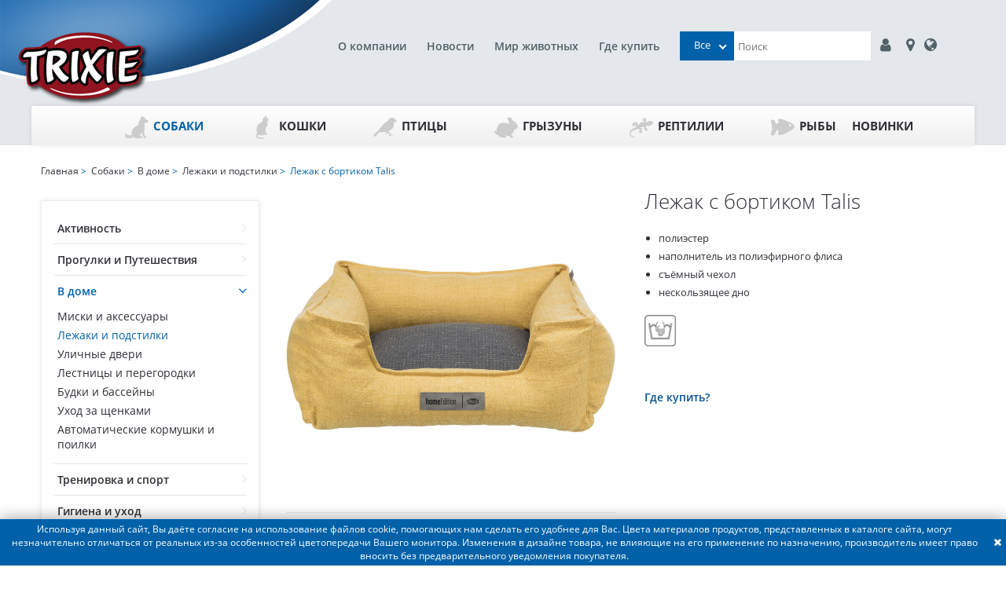

--- FILE ---
content_type: text/html; charset=utf-8
request_url: https://trixie.ru/catalog/product/lezhak-s-bortikom-talis/
body_size: 9161
content:
<!doctype html><html lang="ru"><head><meta charset="UTF-8"><title>Лежак с бортиком Talis заказать онлайн, опт и розница. TRIXIE — официальный поставщик в России</title><meta name="description" content="Лежак с бортиком Talis от официального представителя торговой марки TRIXIE. Большой выбор продукции для домашних животных. Европейское качество, доступные цены. Новинки. Найдите ближайший магазин или закажите онлайн. Гибкие условия для оптовиков и интернет-магазинов, обновляемый ассортимент."><meta name="keywords" content=""><meta http-equiv="X-UA-Compatible" content="ie=edge"><meta name="viewport" content="width=device-width, initial-scale=1, shrink-to-fit=no"><meta name="format-detection" content="telephone=no"><meta name="msapplication-TileColor" content="#da532c"><meta name="theme-color" content="#ffffff"><link rel="apple-touch-icon" sizes="180x180" href="/static/apple-touch-icon.png"><link rel="icon" type="image/png" sizes="32x32" href="/static/favicon-32x32.png"><link rel="icon" type="image/png" sizes="16x16" href="/static/favicon-16x16.png"><link rel="manifest" href="/static/site.webmanifest"><link rel="mask-icon" href="/static/safari-pinned-tab.svg" color="#5bbad5"><link rel="stylesheet" type="text/css" href="/static/css/libs.min.css"><link rel="stylesheet" type="text/css" href="/static/css/style.css?v=1623759635"><script type="text/javascript">
    (function (m, e, t, r, i, k, a) {
      m[i] = m[i] || function () {
        (m[i].a = m[i].a || []).push(arguments)
      };
      m[i].l = 1 * new Date();
      k = e.createElement(t), a = e.getElementsByTagName(t)[0], k.async = 1, k.src = r, a.parentNode.insertBefore(k, a)
    })
    (window, document, "script", "https://mc.yandex.ru/metrika/tag.js", "ym");

    ym(16755895, "init", {
      clickmap: true,
      trackLinks: true,
      accurateTrackBounce: true,
      webvisor: true,
      trackHash: true,
      ecommerce: "dataLayer"
    });
  </script><noscript><div><img src="https://mc.yandex.ru/watch/16755895" style="position:absolute; left:-9999px;" alt=""/></div></noscript><script>
    window.ga = window.ga || function () {
      (ga.q = ga.q || []).push(arguments)
    };
    ga.l = +new Date;
    ga('create', 'UA-34375725-1', 'auto');
    ga('send', 'pageview');
  </script><script async src='https://www.google-analytics.com/analytics.js'></script></head><body data-lang="ru" class="catalog en"
      data-static="/static/"><div id="container"><div class="header"><div class="header-logo"><a href="/"><img src="/static/img/logo-header.png" alt=""></a></div><div class="header-nav"><div><div class="header-row search-row not-logged"><div class="header-links"><a href="/company/history/">О компании</a><a href="/news/">Новости</a><a href="/tips/">Мир животных</a><a href="/partners/">Где купить</a></div><div class="header-search"><div class="search-input-wrap"><select id="main-search-category" class="select-hidden"><option data-display="Все" value="">Все</option><option value="1">Собаки</option><option value="2">Кошки</option><option value="5">Птицы</option><option value="3">Грызуны</option><option value="4">Рептилии</option><option value="6">Рыбы</option><option value="8">Новинки</option></select><input type="text" id="search-input" placeholder="Поиск"><ul id="suggest-search" class="suggest-search"></ul></div><a class="login-button" href="#auth-modal"><i class="fa fa-user"></i></a><a href="https://falcon.pet/partners"><i class="fa fa-map-marker fa-fw"></i></a><a href="https://www.trixie.de/heimtierbedarf/en/"><i class="fa fa-globe"></i></a><a href="/search/" class="mobile-link"><i class="fa fa-search fa-fw"></i></a><a href="#" class="mobile-link"><i class="fa fa-bars"></i></a></div></div></div></div></div><div id="gadget"><div id="gadget_1"><ul class="level_1"><li class="level_1 active_tree"><a href="/catalog/sobaki/" class="top-category-menu-item active_tree"><object type="image/svg+xml" class="top-category-menu-icon" data="/media/icn_hund_1.svg">icon
                    </object>Собаки
                </a><ul class="level_2"><li class="level_2"><a href="/catalog/aktivnosti/">
                            Активность
                          </a><ul class="level_3"><li class="level_3 "><a href="/catalog/sobaki-igrushki/" class="">
                                      Игрушки
                                    </a></li><li class="level_3 "><a href="/catalog/sobaki-igrushki-dlya-lakomsv-i-razvitiya/" class="">
                                      Игрушки для лакомств и развития
                                    </a></li><li class="level_3 "><a href="/catalog/igrushki-dlya-aktivnih-igr/" class="">
                                      Игрушки для активных игр
                                    </a></li><li class="level_3 "><a href="/catalog/igrushki-dlya-chistki-zubov/" class="">
                                      Игрушки для чистки зубов
                                    </a></li><li class="level_3 "><a href="/catalog/plavayuschie-igrushki/" class="">
                                      Плавающие игрушки
                                    </a></li></ul></li><li class="level_2"><a href="/catalog/progulki-i-puteshestviya/">
                            Прогулки и Путешествия
                          </a><ul class="level_3"><li class="level_3 "><a href="/catalog/sobaki-povodki/" class="">
                                      Поводки
                                    </a></li><li class="level_3 "><a href="/catalog/sobaki-osheyniki/" class="">
                                      Ошейники
                                    </a></li><li class="level_3 "><a href="/catalog/povodki-ruletki-flexi-i-aksessuari/" class="">
                                      Поводки-рулетки flexi и аксессуары
                                    </a></li><li class="level_3 "><a href="/catalog/sobaki-shleyki/" class="">
                                      Шлейки
                                    </a></li><li class="level_3 "><a href="/catalog/sobaki-transportirovka-i-puteshestviya/" class="">
                                      Транспортировка и путешествия
                                    </a></li><li class="level_3 "><a href="/catalog/veloprogulki-i-beg/" class="">
                                      Велопрогулки и бег
                                    </a></li><li class="level_3 "><a href="/catalog/vidimost-v-temnote/" class="">
                                      Видимость в темноте
                                    </a></li><li class="level_3 "><a href="/catalog/sobaki-odezhda/" class="">
                                      Одежда
                                    </a></li><li class="level_3 "><a href="/catalog/sobaki-bezopasnost/" class="">
                                      Безопасность
                                    </a></li><li class="level_3 "><a href="/catalog/pakety-i-konteynery/" class="">
                                      Пакеты и контейнеры
                                    </a></li></ul></li><li class="level_2"><a href="/catalog/v-dome/">
                            В доме
                          </a><ul class="level_3"><li class="level_3 "><a href="/catalog/sobaki-miski-i-aksessuary/" class="">
                                      Миски и аксессуары
                                    </a></li><li class="level_3 active"><a href="/catalog/sobaki-lezhaki/" class="active">
                                      Лежаки и подстилки
                                    </a></li><li class="level_3 "><a href="/catalog/sobaki-ulichnye-dveri/" class="">
                                      Уличные двери
                                    </a></li><li class="level_3 "><a href="/catalog/lestnitsy-i-peregorodki/" class="">
                                      Лестницы и перегородки
                                    </a></li><li class="level_3 "><a href="/catalog/budki-i-basseyny/" class="">
                                      Будки и бассейны
                                    </a></li><li class="level_3 "><a href="/catalog/ukhod-za-schenkami/" class="">
                                      Уход за щенками
                                    </a></li><li class="level_3 "><a href="/catalog/sobaki-avtomaticheskie-kormushki-i-poilki/" class="">
                                      Автоматические кормушки и поилки
                                    </a></li></ul></li><li class="level_2"><a href="/catalog/trenirovka-i-sport/">
                            Тренировка и спорт
                          </a><ul class="level_3"><li class="level_3 "><a href="/catalog/agility/" class="">
                                      Аджилити
                                    </a></li><li class="level_3 "><a href="/catalog/trenirovka-sobaki/" class="">
                                      Тренировка
                                    </a></li><li class="level_3 "><a href="/catalog/trosovye-povodki/" class="">
                                      Тросовые поводки
                                    </a></li><li class="level_3 "><a href="/catalog/sumki-dlya-lakomstv-tovari-dlya-trenirovok/" class="">
                                      Сумки для лакомств/Товары для дрессировки
                                    </a></li><li class="level_3 "><a href="/catalog/aktivnye-igry/" class="">
                                      Активные игры
                                    </a></li></ul></li><li class="level_2"><a href="/catalog/gigiena-i-ukhod/">
                            Гигиена и уход
                          </a><ul class="level_3"><li class="level_3 "><a href="/catalog/sobaki-ukhod-za-sherstyu/" class="">
                                      Уход за шерстью
                                    </a></li><li class="level_3 "><a href="/catalog/ukhod-za-lapami-i-kogtyami/" class="">
                                      Уход за лапами и когтями
                                    </a></li><li class="level_3 "><a href="/catalog/sobaki-sredstva-gigieny/" class="">
                                      Средства гигиены
                                    </a></li><li class="level_3 "><a href="/catalog/sobaki-borba-s-parazitami/" class="">
                                      Борьба с паразитами
                                    </a></li></ul></li><li class="level_2"><a href="/catalog/linii-produktsii/">
                            Линейки продукции
                          </a><ul class="level_3"><li class="level_3 "><a href="/catalog/junior-dog/" class="">
                                      Junior
                                    </a></li><li class="level_3 "><a href="/catalog/be-nordic-sobaki/" class="">
                                      BE NORDIC
                                    </a></li><li class="level_3 "><a href="/catalog/denta-fun/" class="">
                                      Denta Fun
                                    </a></li><li class="level_3 "><a href="/catalog/dog-activity/" class="">
                                      Dog Activity
                                    </a></li><li class="level_3 "><a href="/catalog/natura/" class="">
                                      natura
                                    </a></li><li class="level_3 "><a href="/catalog/safer-life/" class="">
                                      Safer Life
                                    </a></li><li class="level_3 "><a href="/catalog/sporting/" class="">
                                      Sporting
                                    </a></li><li class="level_3 "><a href="/catalog/be-eco/" class="">
                                      be Eco
                                    </a></li></ul></li><li class="level_2"><a href="/catalog/sobaki-raznoe/">
                            Разное
                          </a><ul class="level_3"><li class="level_3 "><a href="/catalog/tovary-dlya-reabilitatsii-i-pozhilykh-zhivotnykh/" class="">
                                      Товары для реабилитации и пожилых животных
                                    </a></li><li class="level_3 "><a href="/catalog/okhlazhdayuschie-tovary/" class="">
                                      Охлаждающие товары
                                    </a></li><li class="level_3 "><a href="/catalog/rozhdestvenskie-tovary/" class="">
                                      Рождественские товары
                                    </a></li></ul></li></ul></li><li class="level_1 "><a href="/catalog/koshki/" class="top-category-menu-item "><object type="image/svg+xml" class="top-category-menu-icon" data="/media/icn_katze.svg">icon
                    </object>Кошки
                </a><ul class="level_2"><li class="level_2"><a href="/catalog/cat-aktivnost/">
                            Активность
                          </a><ul class="level_3"><li class="level_3 "><a href="/catalog/igrushki-koshki/" class="">
                                      Игрушки
                                    </a></li><li class="level_3 "><a href="/catalog/igrushki-dlya-lakomstv-i-razvitiya-koshki/" class="">
                                      Игрушки для лакомств и развития
                                    </a></li><li class="level_3 "><a href="/catalog/tonneli-koshki/" class="">
                                      Тоннели
                                    </a></li></ul></li><li class="level_2"><a href="/catalog/cat-gigiena-i-ukhod/">
                            Гигиена и уход
                          </a><ul class="level_3"><li class="level_3 "><a href="/catalog/ukhod-za-sherstyu-koshki/" class="">
                                      Уход за шерстью
                                    </a></li><li class="level_3 "><a href="/catalog/ukhod-za-lapami-i-kogtyami-koshki/" class="">
                                      Уход за лапами и когтями
                                    </a></li><li class="level_3 "><a href="/catalog/tualety-i-aksessuary-koshki/" class="">
                                      Туалеты и аксессуары
                                    </a></li><li class="level_3 "><a href="/catalog/ot-blokh-kleschey-i-parazitov-koshki/" class="">
                                      От блох, клещей и паразитов
                                    </a></li><li class="level_3 "><a href="/catalog/sredstva-gigieny-koshki/" class="">
                                      Средства гигиены
                                    </a></li></ul></li><li class="level_2"><a href="/catalog/cat-v-dome/">
                            В доме
                          </a><ul class="level_3"><li class="level_3 "><a href="/catalog/lezhaki-koshki/" class="">
                                      Лежаки
                                    </a></li><li class="level_3 "><a href="/catalog/domiki-i-kogtetochki-koshki/" class="">
                                      Домики и когтеточки
                                    </a></li><li class="level_3 "><a href="/catalog/lestnitsy-koshki/" class="">
                                      Лестницы
                                    </a></li><li class="level_3 "><a href="/catalog/bezopasnost-koshki/" class="">
                                      Безопасность
                                    </a></li><li class="level_3 "><a href="/catalog/ulichnye-dveri-koshki/" class="">
                                      Уличные двери
                                    </a></li><li class="level_3 "><a href="/catalog/miski-i-aksessuary-koshki/" class="">
                                      Миски и аксессуары
                                    </a></li><li class="level_3 "><a href="/catalog/avtomaticheskie-kormushki-koshki/" class="">
                                      Автоматические кормушки
                                    </a></li></ul></li><li class="level_2"><a href="/catalog/cat-progulki/">
                            Прогулки и Путешествия
                          </a><ul class="level_3"><li class="level_3 "><a href="/catalog/osheyniki-koshki/" class="">
                                      Ошейники
                                    </a></li><li class="level_3 "><a href="/catalog/shleyki-s-povodkami-koshki/" class="">
                                      Шлейки с поводками
                                    </a></li><li class="level_3 "><a href="/catalog/transportirovka-i-puteshestviya-koshki/" class="">
                                      Транспортировка и путешествия
                                    </a></li><li class="level_3 "><a href="/catalog/bezopasnost-ulitsa-koshki/" class="">
                                      Безопасность
                                    </a></li><li class="level_3 "><a href="/catalog/vidimost-koshki/" class="">
                                      Видимость в темноте
                                    </a></li></ul></li><li class="level_2"><a href="/catalog/cat-lineyki-produktsii/">
                            Линейки продукции
                          </a><ul class="level_3"><li class="level_3 "><a href="/catalog/junior-cats/" class="">
                                      Junior
                                    </a></li><li class="level_3 "><a href="/catalog/xxl-cats/" class="">
                                      XXL Cats
                                    </a></li><li class="level_3 "><a href="/catalog/be-nordic-koshki/" class="">
                                      BE NORDIC
                                    </a></li><li class="level_3 "><a href="/catalog/cat-activity/" class="">
                                      Cat Activity
                                    </a></li><li class="level_3 "><a href="/catalog/safer-life-koshki/" class="">
                                      Safer Life
                                    </a></li><li class="level_3 "><a href="/catalog/be-eco-koshki/" class="">
                                      be Eco
                                    </a></li></ul></li><li class="level_2"><a href="/catalog/cat-raznoe/">
                            Разное
                          </a><ul class="level_3"><li class="level_3 "><a href="/catalog/rozhdestvenskie-tovary-koshki/" class="">
                                      Рождественские товары
                                    </a></li></ul></li></ul></li><li class="level_1 "><a href="/catalog/ptitsy/" class="top-category-menu-item "><object type="image/svg+xml" class="top-category-menu-icon" data="/media/icn_vogel.svg">icon
                    </object>Птицы
                </a><ul class="level_2"><li class="level_2"><a href="/catalog/aksessuary-dlya-kletok-ptitsi/">
                            Аксессуары для клеток
                          </a><ul class="level_3"><li class="level_3 "><a href="/catalog/kormushki-i-poilki-ptitsi/" class="">
                                      Кормушки и поилки
                                    </a></li><li class="level_3 "><a href="/catalog/kupalki/" class="">
                                      Купалки
                                    </a></li><li class="level_3 "><a href="/catalog/zhyordochki-kacheli-lestnitsy/" class="">
                                      Жёрдочки, качели, лестницы
                                    </a></li><li class="level_3 "><a href="/catalog/gnyozda/" class="">
                                      Гнёзда
                                    </a></li></ul></li><li class="level_2"><a href="/catalog/aktivnost-ptitsi/">
                            Активность
                          </a><ul class="level_3"><li class="level_3 "><a href="/catalog/igrushki-ptitsi/" class="">
                                      Игрушки
                                    </a></li><li class="level_3 "><a href="/catalog/igrovye-ploschadki/" class="">
                                      Игровые площадки
                                    </a></li><li class="level_3 "><a href="/catalog/trenirovka-ptitsi/" class="">
                                      Тренировка
                                    </a></li></ul></li><li class="level_2"><a href="/catalog/transportirovka-ptitsi/">
                            Транспортировка
                          </a></li><li class="level_2"><a href="/catalog/ulichnye-kormushki-i-skvorechniki/">
                            Уличные кормушки и скворечники
                          </a><ul class="level_3"><li class="level_3 "><a href="/catalog/ulichnye-kormushki/" class="">
                                      Уличные кормушки
                                    </a></li><li class="level_3 "><a href="/catalog/skvorechniki/" class="">
                                      Скворечники
                                    </a></li><li class="level_3 "><a href="/catalog/kuryatniki/" class="">
                                      Курятники
                                    </a></li></ul></li></ul></li><li class="level_1 "><a href="/catalog/gryzuny/" class="top-category-menu-item "><object type="image/svg+xml" class="top-category-menu-icon" data="/media/icn_hase.svg">icon
                    </object>Грызуны
                </a><ul class="level_2"><li class="level_2"><a href="/catalog/aktivnost-grizuni/">
                            Активность
                          </a><ul class="level_3"><li class="level_3 "><a href="/catalog/igrushki-grizuni/" class="">
                                      Игрушки
                                    </a></li><li class="level_3 "><a href="/catalog/trenirovka-grizuni/" class="">
                                      Тренировка и развитие
                                    </a></li><li class="level_3 "><a href="/catalog/kolyosa-dlya-bega/" class="">
                                      Колёса для бега
                                    </a></li><li class="level_3 "><a href="/catalog/aksessuary-dlya-kletok/" class="">
                                      Аксессуары для клеток
                                    </a></li></ul></li><li class="level_2"><a href="/catalog/Dom-grizuni/">
                            Дом
                          </a><ul class="level_3"><li class="level_3 "><a href="/catalog/domiki-grizuni/" class="">
                                      Домики
                                    </a></li><li class="level_3 "><a href="/catalog/lezhaki-peschery-tunneli-grizuni/" class="">
                                      Лежаки, пещеры, тоннели
                                    </a></li><li class="level_3 "><a href="/catalog/kletki-grizuni/" class="">
                                      Клетки
                                    </a></li><li class="level_3 "><a href="/catalog/ulichnye-kletki/" class="">
                                      Уличные клетки
                                    </a></li></ul></li><li class="level_2"><a href="/catalog/transportirovka-grizuni/">
                            Прогулки и Путешествия
                          </a><ul class="level_3"><li class="level_3 "><a href="/catalog/shleyki-grizuni/" class="">
                                      Шлейки
                                    </a></li><li class="level_3 "><a href="/catalog/transportnye-boksy-i-perenoski/" class="">
                                      Транспортные боксы и переноски
                                    </a></li><li class="level_3 "><a href="/catalog/zagony-i-aksessuari/" class="">
                                      Загоны и аксессуары
                                    </a></li></ul></li><li class="level_2"><a href="/catalog/miski-i-poilki-grizuni/">
                            Миски и поилки
                          </a><ul class="level_3"><li class="level_3 "><a href="/catalog/miski-i-poilki/" class="">
                                      Миски и поилки
                                    </a></li><li class="level_3 "><a href="/catalog/kormushki-dlya-sena/" class="">
                                      Кормушки для сена
                                    </a></li></ul></li><li class="level_2"><a href="/catalog/gigiena-i-ukhod-grisuni/">
                            Гигиена и уход
                          </a><ul class="level_3"><li class="level_3 "><a href="/catalog/ukhod-za-sherstyu-grizuni/" class="">
                                      Уход за шерстью
                                    </a></li><li class="level_3 "><a href="/catalog/ukhod-za-kogtyami-grizinu/" class="">
                                      Уход за когтями
                                    </a></li><li class="level_3 "><a href="/catalog/tualety-i-podstilki-grizuni/" class="">
                                      Туалеты и подстилки
                                    </a></li><li class="level_3 "><a href="/catalog/ot-blokh-kleschey-i-parazitov/" class="">
                                      От блох, клещей и паразитов
                                    </a></li><li class="level_3 "><a href="/catalog/sredstva-gigieny-grizuni/" class="">
                                      Средства гигиены
                                    </a></li><li class="level_3 "><a href="/catalog/natura-grizuni/" class="">
                                      natura
                                    </a></li></ul></li></ul></li><li class="level_1 "><a href="/catalog/reptilii/" class="top-category-menu-item "><object type="image/svg+xml" class="top-category-menu-icon" data="/media/icn_terra.svg">icon
                    </object>Рептилии
                </a><ul class="level_2"><li class="level_2"><a href="/catalog/oborudovanie-dlya-terrariumov/">
                            Оборудование для террариумов
                          </a><ul class="level_3"><li class="level_3 "><a href="/catalog/monitoring-i-kontrol/" class="">
                                      Мониторинг и контроль
                                    </a></li></ul></li><li class="level_2"><a href="/catalog/aksessuary-dlya-terrariumov/">
                            Аксессуары для террариумов
                          </a><ul class="level_3"><li class="level_3 "><a href="/catalog/substraty/" class="">
                                      Субстраты
                                    </a></li><li class="level_3 "><a href="/catalog/dekorativnye-elementy/" class="">
                                      Декоративные элементы
                                    </a></li><li class="level_3 "><a href="/catalog/miski-terrarium/" class="">
                                      Миски
                                    </a></li></ul></li><li class="level_2"><a href="/catalog/razvedenie/">
                            Разведение
                          </a></li><li class="level_2"><a href="/catalog/transportirovka-reptilii/">
                            Транспортировка
                          </a></li></ul></li><li class="level_1 "><a href="/catalog/ryby/" class="top-category-menu-item "><object type="image/svg+xml" class="top-category-menu-icon" data="/media/icn_fisch.svg">icon
                    </object>Рыбы
                </a><ul class="level_2"><li class="level_2"><a href="/catalog/oborudovanie-dlya-akvariumov/">
                            Оборудование для аквариумов
                          </a></li><li class="level_2"><a href="/catalog/dekorativnye-elementy-ribi/">
                            Декоративные элементы
                          </a></li><li class="level_2"><a href="/catalog/chistka/">
                            Чистка
                          </a></li></ul></li><li class="level_1 "><a href="/catalog/novinki/" class="top-category-menu-item ">Новинки
                </a><ul class="level_2"><li class="level_2"><a href="/catalog/sobaki-novinki/">
                            Собаки
                          </a></li><li class="level_2"><a href="/catalog/koshki-novinki/">
                            Кошки
                          </a></li><li class="level_2"><a href="/catalog/ptitsy-novinki/">
                            Птицы
                          </a></li><li class="level_2"><a href="/catalog/gryzuny-novinki/">
                            Грызуны
                          </a></li><li class="level_2"><a href="/catalog/reptilii-novinki/">
                            Рептилии
                          </a></li><li class="level_2"><a href="/catalog/snyato-s-proizvodstva/">
                            Снято с производства
                          </a></li></ul></li></ul></div></div></div><div id="container_2"><div class="content_wrapper"><div id="menu"><div id="menu_3"><ul class="level_2"><li class="level_2 "><a href="/catalog/aktivnosti/" class="">Активность</a></li><li class="level_2 "><a href="/catalog/progulki-i-puteshestviya/" class="">Прогулки и Путешествия</a></li><li class="level_2 active_tree"><a href="/catalog/v-dome/" class="active_tree">В доме</a><ul class="level_3"><li class="level_3 "><a href="/catalog/sobaki-miski-i-aksessuary/" class="">Миски и аксессуары</a></li><li class="level_3 active"><a href="/catalog/sobaki-lezhaki/" class="active">Лежаки и подстилки</a></li><li class="level_3 "><a href="/catalog/sobaki-ulichnye-dveri/" class="">Уличные двери</a></li><li class="level_3 "><a href="/catalog/lestnitsy-i-peregorodki/" class="">Лестницы и перегородки</a></li><li class="level_3 "><a href="/catalog/budki-i-basseyny/" class="">Будки и бассейны</a></li><li class="level_3 "><a href="/catalog/ukhod-za-schenkami/" class="">Уход за щенками</a></li><li class="level_3 "><a href="/catalog/sobaki-avtomaticheskie-kormushki-i-poilki/" class="">Автоматические кормушки и поилки</a></li></ul></li><li class="level_2 "><a href="/catalog/trenirovka-i-sport/" class="">Тренировка и спорт</a></li><li class="level_2 "><a href="/catalog/gigiena-i-ukhod/" class="">Гигиена и уход</a></li><li class="level_2 "><a href="/catalog/linii-produktsii/" class="">Линейки продукции</a></li><li class="level_2 "><a href="/catalog/sobaki-raznoe/" class="">Разное</a></li></ul><div id="menu_4"><img alt="Лежаки и подстилки" src="/media/categories/2019/06/sobaki-lezhaki.jpg.200x200_q90_box-0%2C10%2C200%2C210.jpg"></div><div id="menu_5"><div class="category_description_2"><div class="cat_desc_inner">У собаки, которая считается членом семьи, должно быть свое собственное место, где она может уединиться и отдохнуть от суеты дня.  Будь то короткий перерыв или глубокий сон, мы предлагаем Вам и Вашей собаке большой выбор лежаков, подстилок, пещер. Места имеют разнообразные цвета, размеры и дизайн, выполнены из различных материалов. Вы обязательно сможете выбрать подходящий вариант для Вас и Вашего любимца.</div></div></div></div></div><div id="content"><div id="content_1"><div class="col-xs-12 content-column"><div class="infobar"><span><a href="/">Главная</a>&nbsp;&gt;&nbsp;

  
    
      <a href="/catalog/sobaki/">Собаки</a>&nbsp;&gt;&nbsp;
    
      <a href="/catalog/v-dome/">В доме</a>&nbsp;&gt;&nbsp;
    
      <a href="/catalog/sobaki-lezhaki/">Лежаки и подстилки</a>&nbsp;&gt;&nbsp;
    
  

  Лежак с бортиком Talis

</span></div><div class="toolbar card"></div><div id="itemcard"><div id="itemcard_left"><div class="item_main_image"><div class="item_main_image_layer1"><div class="product-list-image-wrap"><a href="/media/products/2025/01/31/PHO_PRO_CLIP_37560-37561-37562-1_SALL_AWK_V1.jpg" class="MagicZoomPlus" id="zoom"
                 data-options="textHoverZoomHint:; textClickZoomHint:; textExpandHint:"
                 data-mobile-options="textTouchZoomHint:; textClickZoomHint:; textExpandHint:" rel="zoom-position: custom; selectors-effect: false; zoom-width: 360px; zoom-height: 300px; zoom-fade:true; smoothing-speed:17; background-opacity:10; loading-msg: Загрузка..."><img src="/media/products/2025/01/31/PHO_PRO_CLIP_37560-37561-37562-1_SALL_AWK_V1.jpg" alt="Лежак с бортиком Talis" style="object-fit: contain;"></a></div></div><div id="zoom-big"></div></div><div class="item_images"><ul id="lightSlider" style="padding: 0 0 0 33px;"><li><a href="/media/products/2025/01/31/PHO_PRO_CLIP_37560-37561-37562-1_SALL_AWK_V1.jpg" rel="zoom-id:zoom;thumb-id:zoom;" rev="/media/products/2025/01/31/PHO_PRO_CLIP_37560-37561-37562-1_SALL_AWK_V1.jpg"><img src="/media/products/2025/01/31/PHO_PRO_CLIP_37560-37561-37562-1_SALL_AWK_V1.jpg" alt="Лежак с бортиком Talis"/></a></li><li><a href="/media/products/images/2025/01/31/PHO_PRO_CLIP_37560-37561-37562-2_SALL_AWK_V1.jpg" rel="zoom-id:zoom;thumb-id:zoom;" rev="/media/products/images/2025/01/31/PHO_PRO_CLIP_37560-37561-37562-2_SALL_AWK_V1.jpg"><img src="/media/products/images/2025/01/31/PHO_PRO_CLIP_37560-37561-37562-2_SALL_AWK_V1.jpg" alt="Лежак с бортиком Talis"/></a></li><li><a href="/media/products/images/2025/01/31/PHO_PRO_DET_37560-37561-37562-1_SALL_AWK_V1.jpg" rel="zoom-id:zoom;thumb-id:zoom;" rev="/media/products/images/2025/01/31/PHO_PRO_DET_37560-37561-37562-1_SALL_AWK_V1.jpg"><img src="/media/products/images/2025/01/31/PHO_PRO_DET_37560-37561-37562-1_SALL_AWK_V1.jpg" alt="Лежак с бортиком Talis"/></a></li><li><a href="/media/products/images/2025/01/31/PHO_PRO_DET_37560-37561-37562-2_SALL_AWK_V1.jpg" rel="zoom-id:zoom;thumb-id:zoom;" rev="/media/products/images/2025/01/31/PHO_PRO_DET_37560-37561-37562-2_SALL_AWK_V1.jpg"><img src="/media/products/images/2025/01/31/PHO_PRO_DET_37560-37561-37562-2_SALL_AWK_V1.jpg" alt="Лежак с бортиком Talis"/></a></li><li><a href="/media/products/images/2025/01/31/PHO_PRO_DET_CLIP_37560-37561-37562-1_SALL_AWK_V1.jpg" rel="zoom-id:zoom;thumb-id:zoom;" rev="/media/products/images/2025/01/31/PHO_PRO_DET_CLIP_37560-37561-37562-1_SALL_AWK_V1.jpg"><img src="/media/products/images/2025/01/31/PHO_PRO_DET_CLIP_37560-37561-37562-1_SALL_AWK_V1.jpg" alt="Лежак с бортиком Talis"/></a></li><li><a href="/media/products/images/2025/01/31/PHO_PRO_DET_CLIP_37560-37561-37562-2_SALL_AWK_V1.jpg" rel="zoom-id:zoom;thumb-id:zoom;" rev="/media/products/images/2025/01/31/PHO_PRO_DET_CLIP_37560-37561-37562-2_SALL_AWK_V1.jpg"><img src="/media/products/images/2025/01/31/PHO_PRO_DET_CLIP_37560-37561-37562-2_SALL_AWK_V1.jpg" alt="Лежак с бортиком Talis"/></a></li><li><a href="/media/products/images/2025/01/31/PHO_PRO_DOG_CLIP_37562-1_SALL_AWK_V1.jpg" rel="zoom-id:zoom;thumb-id:zoom;" rev="/media/products/images/2025/01/31/PHO_PRO_DOG_CLIP_37562-1_SALL_AWK_V1.jpg"><img src="/media/products/images/2025/01/31/PHO_PRO_DOG_CLIP_37562-1_SALL_AWK_V1.jpg" alt="Лежак с бортиком Talis"/></a></li><li><a href="/media/products/images/2025/01/31/PHO_PRO_DOG_CLIP_37562-2_SALL_AWK_V1.jpg" rel="zoom-id:zoom;thumb-id:zoom;" rev="/media/products/images/2025/01/31/PHO_PRO_DOG_CLIP_37562-2_SALL_AWK_V1.jpg"><img src="/media/products/images/2025/01/31/PHO_PRO_DOG_CLIP_37562-2_SALL_AWK_V1.jpg" alt="Лежак с бортиком Talis"/></a></li><li><a href="/media/products/images/2025/01/31/PHO_PRO_DOG_CLIP_37561-1_SALL_AWK_V1.jpg" rel="zoom-id:zoom;thumb-id:zoom;" rev="/media/products/images/2025/01/31/PHO_PRO_DOG_CLIP_37561-1_SALL_AWK_V1.jpg"><img src="/media/products/images/2025/01/31/PHO_PRO_DOG_CLIP_37561-1_SALL_AWK_V1.jpg" alt="Лежак с бортиком Talis"/></a></li><li><a href="/media/products/images/2025/01/31/PHO_PRO_CLIP_37563-37564-37565-1_SALL_AWK_V1.jpg" rel="zoom-id:zoom;thumb-id:zoom;" rev="/media/products/images/2025/01/31/PHO_PRO_CLIP_37563-37564-37565-1_SALL_AWK_V1.jpg"><img src="/media/products/images/2025/01/31/PHO_PRO_CLIP_37563-37564-37565-1_SALL_AWK_V1.jpg" alt="Лежак с бортиком Talis"/></a></li><li><a href="/media/products/images/2025/01/31/PHO_PRO_CLIP_37563-37564-37565-2_SALL_AWK_V1.jpg" rel="zoom-id:zoom;thumb-id:zoom;" rev="/media/products/images/2025/01/31/PHO_PRO_CLIP_37563-37564-37565-2_SALL_AWK_V1.jpg"><img src="/media/products/images/2025/01/31/PHO_PRO_CLIP_37563-37564-37565-2_SALL_AWK_V1.jpg" alt="Лежак с бортиком Talis"/></a></li><li><a href="/media/products/images/2025/01/31/PHO_PRO_DET_37563-37564-37565-1_SALL_AWK_V1.jpg" rel="zoom-id:zoom;thumb-id:zoom;" rev="/media/products/images/2025/01/31/PHO_PRO_DET_37563-37564-37565-1_SALL_AWK_V1.jpg"><img src="/media/products/images/2025/01/31/PHO_PRO_DET_37563-37564-37565-1_SALL_AWK_V1.jpg" alt="Лежак с бортиком Talis"/></a></li><li><a href="/media/products/images/2025/01/31/PHO_PRO_DET_37563-37564-37565-2_SALL_AWK_V1.jpg" rel="zoom-id:zoom;thumb-id:zoom;" rev="/media/products/images/2025/01/31/PHO_PRO_DET_37563-37564-37565-2_SALL_AWK_V1.jpg"><img src="/media/products/images/2025/01/31/PHO_PRO_DET_37563-37564-37565-2_SALL_AWK_V1.jpg" alt="Лежак с бортиком Talis"/></a></li><li><a href="/media/products/images/2025/01/31/PHO_PRO_DET_37563-37564-37565-3_SALL_AWK_V1.jpg" rel="zoom-id:zoom;thumb-id:zoom;" rev="/media/products/images/2025/01/31/PHO_PRO_DET_37563-37564-37565-3_SALL_AWK_V1.jpg"><img src="/media/products/images/2025/01/31/PHO_PRO_DET_37563-37564-37565-3_SALL_AWK_V1.jpg" alt="Лежак с бортиком Talis"/></a></li><li><a href="/media/products/images/2025/01/31/PHO_PRO_DET_CLIP_37563-37564-37565-1_SALL_AWK_V1.jpg" rel="zoom-id:zoom;thumb-id:zoom;" rev="/media/products/images/2025/01/31/PHO_PRO_DET_CLIP_37563-37564-37565-1_SALL_AWK_V1.jpg"><img src="/media/products/images/2025/01/31/PHO_PRO_DET_CLIP_37563-37564-37565-1_SALL_AWK_V1.jpg" alt="Лежак с бортиком Talis"/></a></li><li><a href="/media/products/images/2025/01/31/PHO_PRO_DOG_CLIP_37564-1_SALL_AWK_V1.jpg" rel="zoom-id:zoom;thumb-id:zoom;" rev="/media/products/images/2025/01/31/PHO_PRO_DOG_CLIP_37564-1_SALL_AWK_V1.jpg"><img src="/media/products/images/2025/01/31/PHO_PRO_DOG_CLIP_37564-1_SALL_AWK_V1.jpg" alt="Лежак с бортиком Talis"/></a></li><li><a href="/media/products/images/2025/01/31/PHO_PRO_CLIP_37584-37586-1_SALL_AWK_V1.jpg" rel="zoom-id:zoom;thumb-id:zoom;" rev="/media/products/images/2025/01/31/PHO_PRO_CLIP_37584-37586-1_SALL_AWK_V1.jpg"><img src="/media/products/images/2025/01/31/PHO_PRO_CLIP_37584-37586-1_SALL_AWK_V1.jpg" alt="Лежак с бортиком Talis"/></a></li><li><a href="/media/products/images/2025/01/31/PHO_PRO_DET_37584-37586-1_SALL_AWK_V1.jpg" rel="zoom-id:zoom;thumb-id:zoom;" rev="/media/products/images/2025/01/31/PHO_PRO_DET_37584-37586-1_SALL_AWK_V1.jpg"><img src="/media/products/images/2025/01/31/PHO_PRO_DET_37584-37586-1_SALL_AWK_V1.jpg" alt="Лежак с бортиком Talis"/></a></li><li><a href="/media/products/images/2025/01/31/PHO_PRO_DET_CLIP_37584-37586-1_SALL_AWK_V1.jpg" rel="zoom-id:zoom;thumb-id:zoom;" rev="/media/products/images/2025/01/31/PHO_PRO_DET_CLIP_37584-37586-1_SALL_AWK_V1.jpg"><img src="/media/products/images/2025/01/31/PHO_PRO_DET_CLIP_37584-37586-1_SALL_AWK_V1.jpg" alt="Лежак с бортиком Talis"/></a></li><li><a href="/media/products/images/2025/01/31/PHO_PRO_DET_CLIP_37584-37586-2_SALL_AWK_V1.jpg" rel="zoom-id:zoom;thumb-id:zoom;" rev="/media/products/images/2025/01/31/PHO_PRO_DET_CLIP_37584-37586-2_SALL_AWK_V1.jpg"><img src="/media/products/images/2025/01/31/PHO_PRO_DET_CLIP_37584-37586-2_SALL_AWK_V1.jpg" alt="Лежак с бортиком Talis"/></a></li><li><a href="/media/products/images/2025/01/31/PHO_PRO_DET_CLIP_37584-37586-3_SALL_AWK_V1.jpg" rel="zoom-id:zoom;thumb-id:zoom;" rev="/media/products/images/2025/01/31/PHO_PRO_DET_CLIP_37584-37586-3_SALL_AWK_V1.jpg"><img src="/media/products/images/2025/01/31/PHO_PRO_DET_CLIP_37584-37586-3_SALL_AWK_V1.jpg" alt="Лежак с бортиком Talis"/></a></li><li><a href="/media/products/images/2025/01/31/PHO_PRO_CLIP_37587-37589-1_SALL_AWK_V1.jpg" rel="zoom-id:zoom;thumb-id:zoom;" rev="/media/products/images/2025/01/31/PHO_PRO_CLIP_37587-37589-1_SALL_AWK_V1.jpg"><img src="/media/products/images/2025/01/31/PHO_PRO_CLIP_37587-37589-1_SALL_AWK_V1.jpg" alt="Лежак с бортиком Talis"/></a></li><li><a href="/media/products/images/2025/01/31/PHO_PRO_DET_37587-37589-1_SALL_AWK_V1.jpg" rel="zoom-id:zoom;thumb-id:zoom;" rev="/media/products/images/2025/01/31/PHO_PRO_DET_37587-37589-1_SALL_AWK_V1.jpg"><img src="/media/products/images/2025/01/31/PHO_PRO_DET_37587-37589-1_SALL_AWK_V1.jpg" alt="Лежак с бортиком Talis"/></a></li><li><a href="/media/products/images/2025/01/31/PHO_PRO_DET_37587-37589-2_SALL_AWK_V1.jpg" rel="zoom-id:zoom;thumb-id:zoom;" rev="/media/products/images/2025/01/31/PHO_PRO_DET_37587-37589-2_SALL_AWK_V1.jpg"><img src="/media/products/images/2025/01/31/PHO_PRO_DET_37587-37589-2_SALL_AWK_V1.jpg" alt="Лежак с бортиком Talis"/></a></li><li><a href="/media/products/images/2025/01/31/PHO_PRO_DET_CLIP_37587-37589-1_SALL_AWK_V1.jpg" rel="zoom-id:zoom;thumb-id:zoom;" rev="/media/products/images/2025/01/31/PHO_PRO_DET_CLIP_37587-37589-1_SALL_AWK_V1.jpg"><img src="/media/products/images/2025/01/31/PHO_PRO_DET_CLIP_37587-37589-1_SALL_AWK_V1.jpg" alt="Лежак с бортиком Talis"/></a></li><li><a href="/media/products/images/2025/01/31/PHO_PRO_DET_CLIP_37587-37589-2_SALL_AWK_V1.jpg" rel="zoom-id:zoom;thumb-id:zoom;" rev="/media/products/images/2025/01/31/PHO_PRO_DET_CLIP_37587-37589-2_SALL_AWK_V1.jpg"><img src="/media/products/images/2025/01/31/PHO_PRO_DET_CLIP_37587-37589-2_SALL_AWK_V1.jpg" alt="Лежак с бортиком Talis"/></a></li><li><a href="/media/products/images/2025/01/31/PHO_PRO_DOG_37589-1_SALL_AWK_V1.jpg" rel="zoom-id:zoom;thumb-id:zoom;" rev="/media/products/images/2025/01/31/PHO_PRO_DOG_37589-1_SALL_AWK_V1.jpg"><img src="/media/products/images/2025/01/31/PHO_PRO_DOG_37589-1_SALL_AWK_V1.jpg" alt="Лежак с бортиком Talis"/></a></li></ul></div></div><div id="itemcard_right"><h1>Лежак с бортиком Talis</h1><div class="product-description"><ul><li>полиэстер</li><li>наполнитель из полиэфирного флиса</li><li>съёмный чехол</li><li>нескользящее дно</li></ul></div><div class="item_pictograms"><div class="item_pictogram"><img src="/media/products/icons/8639_gwasch-hand.png" alt="Ручная стирка" title="Ручная стирка"></div></div><div class="clearfloat"></div><div class="more_infos"></div><div class="product-page-where-to-buy"><a href="/partners/"><h3>Где купить?</h3></a></div></div><div class="itemcard_variants full-width" style="overflow: hidden;"><div class="infotext">Доступные версии</div><table class="itemlist product-sku-list"><tbody><tr><td></td><td>Артикул</td><td>Описание</td></tr><tr id="37560" class="item_is_variant item_has_picture "><td style="width: 50px;" align="center"><div><a href="/media/sku/2025/04/f58a3010-a80a-4f5c-b106-5bf938aee0e6.jpg" class="MagicZoom" data-options="zoomMode: off; hint: off;"><img src="/media/sku/2025/04/f58a3010-a80a-4f5c-b106-5bf938aee0e6.jpg" alt="37560"></a></div></td><td style="width: 100px;"><div>37560</div></td><td><div>Лежак Talis прямоугольный с бортиком, 60 х 50 см, желтый/темно-серый</div></td></tr><tr id="37561" class="item_is_variant item_has_picture "><td style="width: 50px;" align="center"><div><a href="/media/sku/2025/04/131ecfe7-8638-4bac-9381-5e587ab62532.jpg" class="MagicZoom" data-options="zoomMode: off; hint: off;"><img src="/media/sku/2025/04/131ecfe7-8638-4bac-9381-5e587ab62532.jpg" alt="37561"></a></div></td><td style="width: 100px;"><div>37561</div></td><td><div>Лежак Talis прямоугольный с бортиком, 80 х 60 см, желтый/темно-серый</div></td></tr><tr id="37562" class="item_is_variant item_has_picture "><td style="width: 50px;" align="center"><div><a href="/media/sku/2025/04/59572b70-4214-4203-9525-55a7a04b2de7.jpg" class="MagicZoom" data-options="zoomMode: off; hint: off;"><img src="/media/sku/2025/04/59572b70-4214-4203-9525-55a7a04b2de7.jpg" alt="37562"></a></div></td><td style="width: 100px;"><div>37562</div></td><td><div>Лежак Talis прямоугольный с бортиком, 100 х 70 см, желтый/темно-серый</div></td></tr><tr id="37563" class="item_is_variant item_has_picture "><td style="width: 50px;" align="center"><div><a href="/media/sku/2025/11/afef2bdf-c303-486f-b7b6-2cd955c30909.jpg" class="MagicZoom" data-options="zoomMode: off; hint: off;"><img src="/media/sku/2025/11/afef2bdf-c303-486f-b7b6-2cd955c30909.jpg" alt="37563"></a></div></td><td style="width: 100px;"><div>37563</div></td><td><div>Лежак Talis прямоугольный с бортиком, 60 х 50 см, синий</div></td></tr><tr id="37564" class="item_is_variant item_has_picture "><td style="width: 50px;" align="center"><div><a href="/media/sku/2025/11/b56abe8e-3b74-4ca3-bbf5-eaeb33ad6d5f.jpg" class="MagicZoom" data-options="zoomMode: off; hint: off;"><img src="/media/sku/2025/11/b56abe8e-3b74-4ca3-bbf5-eaeb33ad6d5f.jpg" alt="37564"></a></div></td><td style="width: 100px;"><div>37564</div></td><td><div>Лежак Talis прямоугольный с бортиком, 80 х 60 см, синий</div></td></tr><tr id="37584" class="item_is_variant item_has_picture "><td style="width: 50px;" align="center"><div><a href="/media/sku/2025/02/a45fd72d-4044-43e4-9622-0968fa980cd5.jpg" class="MagicZoom" data-options="zoomMode: off; hint: off;"><img src="/media/sku/2025/02/a45fd72d-4044-43e4-9622-0968fa980cd5.jpg" alt="37584"></a></div></td><td style="width: 100px;"><div>37584</div></td><td><div>Лежак с бортиком Talis, 60 х 50 см, мятный</div></td></tr><tr id="37587" class="item_is_variant item_has_picture "><td style="width: 50px;" align="center"><div><a href="/media/sku/2025/02/e9d6bc4d-1d7a-4251-81d0-25b02b3cea27.jpg" class="MagicZoom" data-options="zoomMode: off; hint: off;"><img src="/media/sku/2025/02/e9d6bc4d-1d7a-4251-81d0-25b02b3cea27.jpg" alt="37587"></a></div></td><td style="width: 100px;"><div>37587</div></td><td><div>Лежак с бортиком Talis, 60 х 50 см, ягодный</div></td></tr><tr id="37588" class="item_is_variant item_has_picture "><td style="width: 50px;" align="center"><div><a href="/media/sku/2025/02/9a45572b-1070-4e8b-a393-4a3b1d9880b5.jpg" class="MagicZoom" data-options="zoomMode: off; hint: off;"><img src="/media/sku/2025/02/9a45572b-1070-4e8b-a393-4a3b1d9880b5.jpg" alt="37588"></a></div></td><td style="width: 100px;"><div>37588</div></td><td><div>Лежак с бортиком Talis, 80 х 60 см, ягодный</div></td></tr><tr id="37589" class="item_is_variant item_has_picture "><td style="width: 50px;" align="center"><div><a href="/media/sku/2025/02/dfcb7259-716c-425d-947d-f4dc5cf26dfb.jpg" class="MagicZoom" data-options="zoomMode: off; hint: off;"><img src="/media/sku/2025/02/dfcb7259-716c-425d-947d-f4dc5cf26dfb.jpg" alt="37589"></a></div></td><td style="width: 100px;"><div>37589</div></td><td><div>Лежак с бортиком Talis, 100 х 70 см, ягодный</div></td></tr></tbody></table></div></div></div><div class="clearfloat"></div></div></div></div><div id="footer"><div class="footer_wrapper"><div id="footer_1" class="col-xs-9"><ul class="level_1"><li class="level_1"><a href="/company/history/">О компании</a><ul class="level_2"><li class="level_2"><a href="/company/history/">История</a></li><li class="level_2"><a href="https://falcon.pet/company/history">Trixie в России</a></li><li class="level_2"><a href="/company/social/">Социальные проекты</a></li><li class="level_2"><a href="https://falcon.pet/vakansii">Работа и карьера</a></li><li class="level_2"><a href="/Confidentsialnost/">Конфиденциальность</a></li></ul></li><li class="level_1"><a href="https://falcon.pet/dealer/">Партнёрам</a><ul class="level_2"><li class="level_2"><a href="https://falcon.pet/dealer/">Стать партнёром</a></li></ul></li><li class="level_1"><a href="/contact/">Контакты</a><ul class="level_2"><li class="level_2"><a href="https://falcon.pet/company/history">Поставщик</a></li><li class="level_2"><a href="https://falcon.pet/partners">Где купить</a></li></ul></li><li class="level_1"><a href="/tips/">Мир животных</a><ul class="level_2"><li class="level_2"><a href="/tips/">Полезные советы</a></li><li class="level_2"><a href="/company/pets/">Модели животных</a></li></ul></li><li class="level_1"><a href="/news">Новости</a><ul class="level_2"><li class="level_2"><a href="/news/novie_produkty/">Новые продукты</a></li><li class="level_2"><a href="/news/sobytiya/">События</a></li></ul></li></ul></div><div id="footer_2" class="col-xs-3"><div class="component clearfix info"><div class="textcontent footer-info"><a href="/"><img src="/static//img/logo-footer.png" alt=""></a><div><strong>ООО &#34;ФАЛКОН ПЕТ&#34; <br/>Эксклюзивный дистрибьютор TRIXIE Heimtierbedarf<br/>GmbH &amp; Co. KG в России</strong></div><div>
              129337, г. Москва, ул. Красная Сосна, д. 2, корп. 1, стр. 1
            </div><div><a href="tel:+ 7 (495) 960-20-40">+ 7 (495) 960-20-40</a><br><a href="tel:+ 7 (495) 122-25-18">+ 7 (495) 122-25-18</a></div></div></div></div><div class="facecopy"><a href="https://facefamily.agency/">Разработка сайта - FACE FAMILY</a></div></div><div id="footer_3" class="col-xs-12"><div class="component clearfix copyright"><div class="textcontent">
          © 2019-2022 TRIXIE Heimtierbedarf GmbH & Co. KG, ООО "ФАЛКОН ПЕТ"
        </div></div></div></div></div></div><div id="cookie-bar"><div>Используя данный сайт, Вы даёте согласие на использование файлов cookie, помогающих нам сделать его удобнее для Вас. Цвета материалов продуктов, представленных в каталоге сайта, могут незначительно отличаться от реальных из-за особенностей цветопередачи Вашего монитора. Изменения в дизайне товара, не влияющие на его применение по назначению, производитель имеет право вносить без предварительного уведомления покупателя.</div><button type="button" class="close-cookie-bar"><i class="fa fa-close"></i></button></div><div id="auth-modal"><button class="close"><span class="close_dom_window fa fa-close"></span></button><br><div class="component clearfix login"><div class="login" id="sitepart_"><div id="login_errors" class="errorbox"></div><form id="form_shop_login" name="form_shop_login" method="POST"
            novalidate action="/user/login/"><h2>Вход для зарегистрированных пользователей (Дилеров)</h2><input type="hidden" name="csrfmiddlewaretoken" value="iCH7Cd6O8Qk5dCfA5l9l616XyBWakorKL45CsHpsKNCZ8mK3EmNu5KBA77rgUoTw"><div><div class="label"><label for="input_login">Логин</label></div><div class="input"><input type="text" name="username" id="input_login"></div></div><div><div class="label"><label for="input_password">Пароль</label></div><div class="input"><input type="password" name="password" id="input_password"></div></div><div class="submit_button"><input type="submit" value="Авторизоваться" class="form-submit-button"></div><div class="buttons"><a href="/dealer/">Стать дилером</a><a href="/password/">Забыли пароль?</a></div></form></div></div></div><div id="confirm-modal"><button class="close"><span class="close_dom_window fa fa-close"></span></button><div class="component clearfix"><div class="message">Вы уверены, что хотите очистить корзину?</div><div class="buttons"><input type="button" value="Да" class="confirm-clear-cart"><input type="button" value="Нет" class="close-confirm-modal"></div></div></div><div id="confirm-clear-waitings"><button class="close"><span class="close_dom_window fa fa-close"></span></button><div class="component clearfix"><div class="message">Вы уверены, что хотите очистить лист ожидания?</div><div class="buttons"><input type="button" value="Да" class="confirm-clear-waitings-button"><input type="button" value="Нет" class="close-confirm-modal"></div></div></div><div id="confirm-cancel-order"><button class="close"><span class="close_dom_window fa fa-close"></span></button><div class="component clearfix"><div class="message">Вы уверены, что хотите отменить заказ?</div><div class="buttons"><input type="button" value="Да" class="confirm-cancel-order-button" id="cancel-order-id"><input type="button" value="Нет" class="close-confirm-modal"></div></div></div><div id="ajax-indicator" class="mz-loading shown"></div><script type="text/javascript" src="/static/js/libs.min.js"></script><script type="text/javascript" src="/static/js/main.js?v=1623759635"></script><script type="text/javascript" src="/static/js/magiczoomplus.min.js"></script><script type="text/javascript" src="/static/js/lightslider.min.js"></script><script type="text/javascript">

    $(document).ready(function () {
      $("#lightSlider").lightSlider();

      
    });

  </script></body></html>

--- FILE ---
content_type: application/javascript; charset=utf-8
request_url: https://trixie.ru/static/js/magiczoomplus.min.js
body_size: 30099
content:
window.MagicZoom=function(){var a,c;(function(o){if(!o)throw"MagicJS not found";var n=o.$,s=window.URL||window.webkitURL||null;a.ImageLoader=new o.Class({img:null,ready:!1,options:{onprogress:o.$F,onload:o.$F,onabort:o.$F,onerror:o.$F,oncomplete:o.$F,onxhrerror:o.$F,xhr:!1,progressiveLoad:!0},size:null,_timer:null,loadedBytes:0,_handlers:{onprogress:function(t){t.target&&(200===t.target.status||304===t.target.status)&&t.lengthComputable&&(this.options.onprogress.jBind(null,(t.loaded-(this.options.progressiveLoad?this.loadedBytes:0))/t.total).jDelay(1),this.loadedBytes=t.loaded)},onload:function(t){t&&n(t).stop(),this._unbind(),this.ready||(this.ready=!0,this._cleanup(),this.options.xhr||this.options.onprogress.jBind(null,1).jDelay(1),this.options.onload.jBind(null,this).jDelay(1),this.options.oncomplete.jBind(null,this).jDelay(1))},onabort:function(t){t&&n(t).stop(),this._unbind(),this.ready=!1,this._cleanup(),this.options.onabort.jBind(null,this).jDelay(1),this.options.oncomplete.jBind(null,this).jDelay(1)},onerror:function(t){t&&n(t).stop(),this._unbind(),this.ready=!1,this._cleanup(),this.options.onerror.jBind(null,this).jDelay(1),this.options.oncomplete.jBind(null,this).jDelay(1)}},_bind:function(){n(["load","abort","error"]).jEach(function(t){this.img.jAddEvent(t,this._handlers["on"+t].jBindAsEvent(this).jDefer(1))},this)},_unbind:function(){if(this._timer){try{clearTimeout(this._timer)}catch(t){}this._timer=null}n(["load","abort","error"]).jEach(function(t){this.img.jRemoveEvent(t)},this)},_cleanup:function(){if(this.jGetSize(),this.img.jFetch("new")){var t=this.img.parentNode;this.img.jRemove().jDel("new").jSetCss({position:"static",top:"auto"}),t.kill()}},loadBlob:function(t){var e,i=new XMLHttpRequest;n(["abort","progress"]).jEach(function(e){i["on"+e]=n(function(t){this._handlers["on"+e].call(this,t)}).jBind(this)},this),i.onerror=n(function(){this.options.onxhrerror.jBind(null,this).jDelay(1),this.options.xhr=!1,this._bind(),this.img.src=t}).jBind(this),i.onload=n(function(){200===i.status||304===i.status?(e=i.response,this._bind(),!s||o.jBrowser.trident||"ios"===o.jBrowser.platform&&o.jBrowser.version<537?this.img.src=t:this.img.setAttribute("src",s.createObjectURL(e))):this._handlers.onerror.call(this)}).jBind(this),i.open("GET",t),i.responseType="blob",i.send()},init:function(t,e){if(this.options=o.extend(this.options,e),this.img=n(t)||o.$new("img",{},{"max-width":"none","max-height":"none"}).jAppendTo(o.$new("div").jAddClass("magic-temporary-img").jSetCss({position:"absolute",top:-1e4,width:10,height:10,overflow:"hidden"}).jAppendTo(document.body)).jStore("new",!0),o.jBrowser.features.xhr2&&this.options.xhr&&"string"==o.jTypeOf(t))this.loadBlob(t);else{var i=function(){this.isReady()?this._handlers.onload.call(this):this._handlers.onerror.call(this),i=null}.jBind(this);this._bind(),"string"==o.jTypeOf(t)?this.img.src=t:(o.jBrowser.trident&&5==o.jBrowser.version&&o.jBrowser.ieMode<9&&(this.img.onreadystatechange=function(){/loaded|complete/.test(this.img.readyState)&&(this.img.onreadystatechange=null,i&&i())}.jBind(this)),this.img.src=t.getAttribute("src")),this.img&&this.img.complete&&i&&(this._timer=i.jDelay(100))}},destroy:function(){return this._unbind(),this._cleanup(),this.ready=!1,this},isReady:function(){var t=this.img;return t.naturalWidth?0<t.naturalWidth:t.readyState?"complete"==t.readyState:0<t.width},jGetSize:function(){return this.size||(this.size={width:this.img.naturalWidth||this.img.width,height:this.img.naturalHeight||this.img.height})}})})(a=c=function(){var e,t={version:"v3.3-b3-8-g4bc9bfe",UUID:0,storage:{},$uuid:function(t){return t.$J_UUID||(t.$J_UUID=++d.UUID)},getStorage:function(t){return d.storage[t]||(d.storage[t]={})},$F:function(){},$false:function(){return!1},$true:function(){return!0},stylesId:"mjs-"+Math.floor(Math.random()*(new Date).getTime()),defined:function(t){return null!=t},ifndef:function(t,e){return null!=t?t:e},exists:function(t){return!!t},jTypeOf:function(t){if(!d.defined(t))return!1;if(t.$J_TYPE)return t.$J_TYPE;if(t.nodeType){if(1==t.nodeType)return"element";if(3==t.nodeType)return"textnode"}if(t.length&&t.item)return"collection";if(t.length&&t.callee)return"arguments";if((t instanceof window.Object||t instanceof window.Function)&&t.constructor===d.Class)return"class";if(t instanceof window.Array)return"array";if(t instanceof window.Function)return"function";if(t instanceof window.String)return"string";if(d.jBrowser.trident){if(d.defined(t.cancelBubble))return"event"}else if(t===window.event||t.constructor==window.Event||t.constructor==window.MouseEvent||t.constructor==window.UIEvent||t.constructor==window.KeyboardEvent||t.constructor==window.KeyEvent)return"event";return t instanceof window.Date?"date":t instanceof window.RegExp?"regexp":t===window?"window":t===document?"document":typeof t},extend:function(t,e){if(t instanceof window.Array||(t=[t]),!e)return t[0];for(var i=0,o=t.length;i<o;i++)if(d.defined(t))for(var n in e)if(Object.prototype.hasOwnProperty.call(e,n))try{t[i][n]=e[n]}catch(t){}return t[0]},implement:function(t,e){t instanceof window.Array||(t=[t]);for(var i=0,o=t.length;i<o;i++)if(d.defined(t[i])&&t[i].prototype)for(var n in e||{})t[i].prototype[n]||(t[i].prototype[n]=e[n]);return t[0]},nativize:function(t,e){if(!d.defined(t))return t;for(var i in e||{})t[i]||(t[i]=e[i]);return t},$try:function(){for(var t=0,e=arguments.length;t<e;t++)try{return arguments[t]()}catch(t){}return null},$A:function(t){if(!d.defined(t))return d.$([]);if(t.toArray)return d.$(t.toArray());if(t.item){for(var e=t.length||0,i=new Array(e);e--;)i[e]=t[e];return d.$(i)}return d.$(Array.prototype.slice.call(t))},now:function(){return(new Date).getTime()},detach:function(t){var e;switch(d.jTypeOf(t)){case"object":for(var i in e={},t)e[i]=d.detach(t[i]);break;case"array":e=[];for(var o=0,n=t.length;o<n;o++)e[o]=d.detach(t[o]);break;default:return t}return d.$(e)},$:function(t){var e=!0;if(!d.defined(t))return null;if(t.$J_EXT)return t;switch(d.jTypeOf(t)){case"array":return(t=d.nativize(t,d.extend(d.Array,{$J_EXT:d.$F}))).jEach=t.forEach,t;case"string":var i=document.getElementById(t);return d.defined(i)?d.$(i):null;case"window":case"document":d.$uuid(t),t=d.extend(t,d.Doc);break;case"element":d.$uuid(t),t=d.extend(t,d.Element);break;case"event":t=d.extend(t,d.Event);break;case"textnode":case"function":case"array":case"date":default:e=!1}return e?d.extend(t,{$J_EXT:d.$F}):t},$new:function(t,e,i){return d.$(d.doc.createElement(t)).setProps(e||{}).jSetCss(i||{})},addCSS:function(t,e,i){var o,n,s=[];if(i=i||d.stylesId,n=(o=d.$(i)||d.$new("style",{id:i,type:"text/css"}).jAppendTo(document.head||document.body,"top")).sheet||o.styleSheet,"string"!=d.jTypeOf(e)){for(var a in e)s.push(a+":"+e[a]);e=s.join(";")}return n.insertRule?n.insertRule(t+" {"+e+"}",n.cssRules.length):n.addRule(t,e)},removeCSS:function(t,e){var i,o;i=d.$(t),"element"===d.jTypeOf(i)&&((o=i.sheet||i.styleSheet).deleteRule?o.deleteRule(e):o.removeRule&&o.removeRule(e))},generateUUID:function(){return"xxxxxxxx-xxxx-4xxx-yxxx-xxxxxxxxxxxx".replace(/[xy]/g,function(t){var e=16*Math.random()|0;return("x"==t?e:3&e|8).toString(16)}).toUpperCase()},getAbsoluteURL:function(t){return(e=e||document.createElement("a")).setAttribute("href",t),("!!"+e.href).replace("!!","")},getHashCode:function(t){for(var e=0,i=t.length,o=0;o<i;++o)e=31*e+t.charCodeAt(o),e%=4294967296;return e}},d=t;t.$;window.magicJS||(window.magicJS=t,window.$mjs=t.$),d.Array={$J_TYPE:"array",indexOf:function(t,e){this.length;for(var i=this.length,o=e<0?Math.max(0,i+e):e||0;o<i;o++)if(this[o]===t)return o;return-1},contains:function(t,e){return-1!=this.indexOf(t,e)},forEach:function(t,e){for(var i=0,o=this.length;i<o;i++)i in this&&t.call(e,this[i],i,this)},filter:function(t,e){for(var i=[],o=0,n=this.length;o<n;o++)if(o in this){var s=this[o];t.call(e,this[o],o,this)&&i.push(s)}return i},map:function(t,e){for(var i=[],o=0,n=this.length;o<n;o++)o in this&&(i[o]=t.call(e,this[o],o,this));return i}},d.implement(String,{$J_TYPE:"string",jTrim:function(){return this.replace(/^\s+|\s+$/g,"")},eq:function(t,e){return e?this.toString()===t.toString():this.toLowerCase().toString()===t.toLowerCase().toString()},jCamelize:function(){return this.replace(/-\D/g,function(t){return t.charAt(1).toUpperCase()})},dashize:function(){return this.replace(/[A-Z]/g,function(t){return"-"+t.charAt(0).toLowerCase()})},jToInt:function(t){return parseInt(this,t||10)},toFloat:function(){return parseFloat(this)},jToBool:function(){return!this.replace(/true/i,"").jTrim()},has:function(t,e){return-1<((e=e||"")+this+e).indexOf(e+t+e)}}),t.implement(Function,{$J_TYPE:"function",jBind:function(){var t=d.$A(arguments),e=this,i=t.shift();return function(){return e.apply(i||null,t.concat(d.$A(arguments)))}},jBindAsEvent:function(){var e=d.$A(arguments),i=this,o=e.shift();return function(t){return i.apply(o||null,d.$([t||(d.jBrowser.ieMode?window.event:null)]).concat(e))}},jDelay:function(){var t=d.$A(arguments),e=this,i=t.shift();return window.setTimeout(function(){return e.apply(e,t)},i||0)},jDefer:function(){var t=d.$A(arguments),e=this;return function(){return e.jDelay.apply(e,t)}},interval:function(){var t=d.$A(arguments),e=this,i=t.shift();return window.setInterval(function(){return e.apply(e,t)},i||0)}});var l={},i=navigator.userAgent.toLowerCase(),o=i.match(/(webkit|gecko|trident|presto)\/(\d+\.?\d*)/i),n=i.match(/(edge|opr)\/(\d+\.?\d*)/i)||i.match(/(crios|chrome|safari|firefox|opera|opr)\/(\d+\.?\d*)/i),s=i.match(/version\/(\d+\.?\d*)/i),a=document.documentElement.style;function h(t){var e=t.charAt(0).toUpperCase()+t.slice(1);return t in a||"Webkit"+e in a||"Moz"+e in a||"ms"+e in a||"O"+e in a}d.jBrowser={features:{xpath:!!document.evaluate,air:!!window.runtime,query:!!document.querySelector,fullScreen:!!(document.fullscreenEnabled||document.msFullscreenEnabled||document.exitFullscreen||document.cancelFullScreen||document.webkitexitFullscreen||document.webkitCancelFullScreen||document.mozCancelFullScreen||document.oCancelFullScreen||document.msCancelFullScreen),xhr2:!!window.ProgressEvent&&!!window.FormData&&window.XMLHttpRequest&&"withCredentials"in new XMLHttpRequest,transition:h("transition"),transform:h("transform"),perspective:h("perspective"),animation:h("animation"),requestAnimationFrame:!1,multibackground:!1,cssFilters:!1,svg:document.implementation.hasFeature("http://www.w3.org/TR/SVG11/feature#Image","1.1")},touchScreen:"ontouchstart"in window||window.DocumentTouch&&document instanceof DocumentTouch,mobile:!!i.match(/(android|bb\d+|meego).+|avantgo|bada\/|blackberry|blazer|compal|elaine|fennec|hiptop|iemobile|ip(hone|od|ad)|iris|kindle|lge |maemo|midp|mmp|mobile.+firefox|netfront|opera m(ob|in)i|palm( os)?|phone|p(ixi|re)\/|plucker|pocket|psp|series(4|6)0|symbian|treo|up\.(jBrowser|link)|vodafone|wap|windows (ce|phone)|xda|xiino/),engine:o&&o[1]?o[1].toLowerCase():window.opera?"presto":window.ActiveXObject?"trident":void 0!==document.getBoxObjectFor||null!=window.mozInnerScreenY?"gecko":null===window.WebKitPoint&&navigator.taintEnabled?"unknown":"webkit",version:o&&o[2]?parseFloat(o[2]):0,uaName:n&&n[1]?n[1].toLowerCase():"",uaVersion:n&&n[2]?parseFloat(n[2]):0,cssPrefix:"",cssDomPrefix:"",domPrefix:"",ieMode:0,platform:i.match(/ip(?:ad|od|hone)/)?"ios":(i.match(/(?:webos|android)/)||navigator.platform.match(/mac|win|linux/i)||["other"])[0].toLowerCase(),backCompat:document.compatMode&&"backcompat"==document.compatMode.toLowerCase(),scrollbarsWidth:0,getDoc:function(){return document.compatMode&&"backcompat"==document.compatMode.toLowerCase()?document.body:document.documentElement},requestAnimationFrame:window.requestAnimationFrame||window.mozRequestAnimationFrame||window.webkitRequestAnimationFrame||window.oRequestAnimationFrame||window.msRequestAnimationFrame||void 0,cancelAnimationFrame:window.cancelAnimationFrame||window.mozCancelAnimationFrame||window.mozCancelAnimationFrame||window.oCancelAnimationFrame||window.msCancelAnimationFrame||window.webkitCancelRequestAnimationFrame||void 0,ready:!1,onready:function(){if(!d.jBrowser.ready){var t,e;d.jBrowser.ready=!0,d.body=d.$(document.body),d.win=d.$(window);try{var i=d.$new("div").jSetCss({width:100,height:100,overflow:"scroll",position:"absolute",top:-9999}).jAppendTo(document.body);d.jBrowser.scrollbarsWidth=i.offsetWidth-i.clientWidth,i.jRemove()}catch(t){}try{(e=(t=d.$new("div")).style).cssText="background:url(https://),url(https://),red url(https://)",d.jBrowser.features.multibackground=/(url\s*\(.*?){3}/.test(e.background),t=e=null}catch(t){}d.jBrowser.cssTransformProp||(d.jBrowser.cssTransformProp=d.normalizeCSS("transform").dashize());try{(t=d.$new("div")).style.cssText=d.normalizeCSS("filter").dashize()+":blur(2px);",d.jBrowser.features.cssFilters=!!t.style.length&&(!d.jBrowser.ieMode||9<d.jBrowser.ieMode),t=null}catch(t){}d.jBrowser.features.cssFilters||d.$(document.documentElement).jAddClass("no-cssfilters-magic"),void 0===window.TransitionEvent&&void 0!==window.WebKitTransitionEvent&&(l.transitionend="webkitTransitionEnd"),d.Doc.jCallEvent.call(d.$(document),"domready")}}},function(){var t,e,i,o=[];switch(d.jBrowser.engine){case"trident":d.jBrowser.version||(d.jBrowser.version=window.XMLHttpRequest?3:2);break;case"gecko":d.jBrowser.version=n&&n[2]?parseFloat(n[2]):0}if(d.jBrowser[d.jBrowser.engine]=!0,n&&"crios"===n[1]&&(d.jBrowser.uaName="chrome"),window.chrome&&(d.jBrowser.chrome=!0),n&&"opr"===n[1]&&(d.jBrowser.uaName="opera",d.jBrowser.opera=!0),"safari"===d.jBrowser.uaName&&s&&s[1]&&(d.jBrowser.uaVersion=parseFloat(s[1])),"android"==d.jBrowser.platform&&d.jBrowser.webkit&&s&&s[1]&&(d.jBrowser.androidBrowser=!0),t={gecko:["-moz-","Moz","moz"],webkit:["-webkit-","Webkit","webkit"],trident:["-ms-","ms","ms"],presto:["-o-","O","o"]}[d.jBrowser.engine]||["","",""],d.jBrowser.cssPrefix=t[0],d.jBrowser.cssDomPrefix=t[1],d.jBrowser.domPrefix=t[2],d.jBrowser.ieMode=d.jBrowser.trident?document.documentMode?document.documentMode:function(){var t=0;if(d.jBrowser.backCompat)return 5;switch(d.jBrowser.version){case 2:t=6;break;case 3:t=7}return t}():void 0,o.push(d.jBrowser.platform+"-magic"),d.jBrowser.mobile&&o.push("mobile-magic"),d.jBrowser.androidBrowser&&o.push("android-jBrowser-magic"),d.jBrowser.ieMode)for(d.jBrowser.uaName="ie",d.jBrowser.uaVersion=d.jBrowser.ieMode,o.push("ie"+d.jBrowser.ieMode+"-magic"),e=11;e>d.jBrowser.ieMode;e--)o.push("lt-ie"+e+"-magic");d.jBrowser.webkit&&d.jBrowser.version<536&&(d.jBrowser.features.fullScreen=!1),d.jBrowser.requestAnimationFrame&&d.jBrowser.requestAnimationFrame.call(window,function(){d.jBrowser.features.requestAnimationFrame=!0}),d.jBrowser.features.svg?o.push("svg-magic"):o.push("no-svg-magic"),i=(document.documentElement.className||"").match(/\S+/g)||[],document.documentElement.className=d.$(i).concat(o).join(" "),d.jBrowser.ieMode&&d.jBrowser.ieMode<9&&(document.createElement("figure"),document.createElement("figcaption"))}(),d.jBrowser.fullScreen={capable:d.jBrowser.features.fullScreen,enabled:function(){return!!(document.fullscreenElement||document[d.jBrowser.domPrefix+"FullscreenElement"]||document.fullScreen||document.webkitIsFullScreen||document[d.jBrowser.domPrefix+"FullScreen"])},request:function(t,e){e=e||{},this.capable?(d.$(document).jAddEvent(this.changeEventName,this.onchange=function(t){this.enabled()?e.onEnter&&e.onEnter():(d.$(document).jRemoveEvent(this.changeEventName,this.onchange),e.onExit&&e.onExit())}.jBindAsEvent(this)),d.$(document).jAddEvent(this.errorEventName,this.onerror=function(t){e.fallback&&e.fallback(),d.$(document).jRemoveEvent(this.errorEventName,this.onerror)}.jBindAsEvent(this)),(t[d.jBrowser.domPrefix+"RequestFullscreen"]||t[d.jBrowser.domPrefix+"RequestFullScreen"]||t.requestFullscreen||function(){}).call(t)):e.fallback&&e.fallback()},cancel:(document.exitFullscreen||document.cancelFullScreen||document[d.jBrowser.domPrefix+"ExitFullscreen"]||document[d.jBrowser.domPrefix+"CancelFullScreen"]||function(){}).jBind(document),changeEventName:document.msExitFullscreen?"MSFullscreenChange":(document.exitFullscreen?"":d.jBrowser.domPrefix)+"fullscreenchange",errorEventName:document.msExitFullscreen?"MSFullscreenError":(document.exitFullscreen?"":d.jBrowser.domPrefix)+"fullscreenerror",prefix:d.jBrowser.domPrefix,activeElement:null};var r,m,c,u,p=/\S+/g,g=/^(border(Top|Bottom|Left|Right)Width)|((padding|margin)(Top|Bottom|Left|Right))$/,f={float:void 0===a.styleFloat?"cssFloat":"styleFloat"},v={fontWeight:!0,lineHeight:!0,opacity:!0,zIndex:!0,zoom:!0},j=window.getComputedStyle?function(t,e){var i=window.getComputedStyle(t,null);return i?i.getPropertyValue(e)||i[e]:null}:function(t,e){var i=t.currentStyle,o=null;return null==(o=i?i[e]:null)&&t.style&&t.style[e]&&(o=t.style[e]),o};function w(t){var e;return!((!d.jBrowser.webkit||"filter"!=t)&&t in a)&&(e=d.jBrowser.cssDomPrefix+t.charAt(0).toUpperCase()+t.slice(1))in a?e:t}function x(t){return t.pointerType?("touch"===t.pointerType||t.MSPOINTER_TYPE_TOUCH===t.pointerType)&&t.isPrimary:1===t.changedTouches.length&&(!t.targetTouches.length||t.targetTouches[0].identifier==t.changedTouches[0].identifier)}function z(t){return t.pointerType?"touch"===t.pointerType||t.MSPOINTER_TYPE_TOUCH===t.pointerType?t.pointerId:null:t.changedTouches[0].identifier}function b(t){return t.pointerType?"touch"===t.pointerType||t.MSPOINTER_TYPE_TOUCH===t.pointerType?t:null:t.changedTouches[0]}return d.normalizeCSS=w,d.Element={jHasClass:function(t){return!(t||"").has(" ")&&(this.className||"").has(t," ")},jAddClass:function(t){for(var e=(this.className||"").match(p)||[],i=(t||"").match(p)||[],o=i.length,n=0;n<o;n++)d.$(e).contains(i[n])||e.push(i[n]);return this.className=e.join(" "),this},jRemoveClass:function(t){for(var e,i=(this.className||"").match(p)||[],o=(t||"").match(p)||[],n=o.length,s=0;s<n;s++)-1<(e=d.$(i).indexOf(o[s]))&&i.splice(e,1);return this.className=t?i.join(" "):"",this},jToggleClass:function(t){return this.jHasClass(t)?this.jRemoveClass(t):this.jAddClass(t)},jGetCss:function(t){var e=t.jCamelize(),i=null;if(t=f[e]||(f[e]=w(e)),"auto"===(i=j(this,t))&&(i=null),null!==i){if("opacity"==t)return d.defined(i)?parseFloat(i):1;g.test(t)&&(i=parseInt(i,10)?i:"0px")}return i},jSetCssProp:function(t,e){var i=t.jCamelize();try{if("opacity"==t)return this.jSetOpacity(e),this;t=f[i]||(f[i]=w(i)),this.style[t]=e+("number"!=d.jTypeOf(e)||v[i]?"":"px")}catch(t){}return this},jSetCss:function(t){for(var e in t)this.jSetCssProp(e,t[e]);return this},jGetStyles:function(){var e={};return d.$A(arguments).jEach(function(t){e[t]=this.jGetCss(t)},this),e},jSetOpacity:function(t,e){return e=e||!1,this.style.opacity=t,t=parseInt(100*parseFloat(t)),e&&(0===t?"hidden"!=this.style.visibility&&(this.style.visibility="hidden"):"visible"!=this.style.visibility&&(this.style.visibility="visible")),d.jBrowser.ieMode&&d.jBrowser.ieMode<9&&(isNaN(t)?(this.style.filter=this.style.filter.replace(/progid:DXImageTransform.Microsoft.Alpha\(Opacity=\d*\)/i,"").jTrim(),""===this.style.filter&&this.style.removeAttribute("filter")):~this.style.filter.indexOf("Alpha")?this.style.filter=this.style.filter.replace(/Opacity=\d*/i,"Opacity="+t):this.style.filter+=" progid:DXImageTransform.Microsoft.Alpha(Opacity="+t+")"),this},setProps:function(t){for(var e in t)"class"===e?this.jAddClass(""+t[e]):this.setAttribute(e,""+t[e]);return this},hide:function(){return this.jSetCss({display:"none",visibility:"hidden"})},show:function(){return this.jSetCss({display:"",visibility:"visible"})},jGetSize:function(){return{width:this.offsetWidth,height:this.offsetHeight}},getInnerSize:function(t){var e=this.jGetSize();return e.width-=parseFloat(this.jGetCss("border-left-width")||0)+parseFloat(this.jGetCss("border-right-width")||0),e.height-=parseFloat(this.jGetCss("border-top-width")||0)+parseFloat(this.jGetCss("border-bottom-width")||0),t||(e.width-=parseFloat(this.jGetCss("padding-left")||0)+parseFloat(this.jGetCss("padding-right")||0),e.height-=parseFloat(this.jGetCss("padding-top")||0)+parseFloat(this.jGetCss("padding-bottom")||0)),e},jGetScroll:function(){return{top:this.scrollTop,left:this.scrollLeft}},jGetFullScroll:function(){for(var t=this,e={top:0,left:0};e.left+=t.scrollLeft||0,e.top+=t.scrollTop||0,t=t.parentNode;);return e},jGetPosition:function(){var t=this,e=0,i=0;if(d.defined(document.documentElement.getBoundingClientRect)){var o=this.getBoundingClientRect(),n=d.$(document).jGetScroll(),s=d.jBrowser.getDoc();return{top:o.top+n.y-s.clientTop,left:o.left+n.x-s.clientLeft}}for(;e+=t.offsetLeft||0,i+=t.offsetTop||0,(t=t.offsetParent)&&!/^(?:body|html)$/i.test(t.tagName););return{top:i,left:e}},jGetRect:function(){var t=this.jGetPosition(),e=this.jGetSize();return{top:t.top,bottom:t.top+e.height,left:t.left,right:t.left+e.width}},changeContent:function(e){try{this.innerHTML=e}catch(t){this.innerText=e}return this},jRemove:function(){return this.parentNode?this.parentNode.removeChild(this):this},kill:function(){return d.$A(this.childNodes).jEach(function(t){3!=t.nodeType&&8!=t.nodeType&&d.$(t).kill()}),this.jRemove(),this.jClearEvents(),this.$J_UUID&&(d.storage[this.$J_UUID]=null,delete d.storage[this.$J_UUID]),null},append:function(t,e){e=e||"bottom";var i=this.firstChild;return"top"==e&&i?this.insertBefore(t,i):this.appendChild(t),this},jAppendTo:function(t,e){d.$(t).append(this,e);return this},enclose:function(t){return this.append(t.parentNode.replaceChild(this,t)),this},hasChild:function(t){return"element"===d.jTypeOf("string"==d.jTypeOf(t)?t=document.getElementById(t):t)&&(this!=t&&(this.contains&&!d.jBrowser.webkit419?this.contains(t):this.compareDocumentPosition?!!(16&this.compareDocumentPosition(t)):d.$A(this.byTag(t.tagName)).contains(t)))}},d.Element.jGetStyle=d.Element.jGetCss,d.Element.jSetStyle=d.Element.jSetCss,window.Element||(window.Element=d.$F,d.jBrowser.engine.webkit&&window.document.createElement("iframe"),window.Element.prototype=d.jBrowser.engine.webkit?window["[[DOMElement.prototype]]"]:{}),d.implement(window.Element,{$J_TYPE:"element"}),d.Doc={jGetSize:function(){return d.jBrowser.touchScreen||d.jBrowser.presto925||d.jBrowser.webkit419?{width:window.innerWidth,height:window.innerHeight}:{width:d.jBrowser.getDoc().clientWidth,height:d.jBrowser.getDoc().clientHeight}},jGetScroll:function(){return{x:window.pageXOffset||d.jBrowser.getDoc().scrollLeft,y:window.pageYOffset||d.jBrowser.getDoc().scrollTop}},jGetFullSize:function(){var t=this.jGetSize();return{width:Math.max(d.jBrowser.getDoc().scrollWidth,t.width),height:Math.max(d.jBrowser.getDoc().scrollHeight,t.height)}}},d.extend(document,{$J_TYPE:"document"}),d.extend(window,{$J_TYPE:"window"}),d.extend([d.Element,d.Doc],{jFetch:function(t,e){var i=d.getStorage(this.$J_UUID),o=i[t];return void 0!==e&&void 0===o&&(o=i[t]=e),d.defined(o)?o:null},jStore:function(t,e){return d.getStorage(this.$J_UUID)[t]=e,this},jDel:function(t){return delete d.getStorage(this.$J_UUID)[t],this}}),window.HTMLElement&&window.HTMLElement.prototype&&window.HTMLElement.prototype.getElementsByClassName||d.extend([d.Element,d.Doc],{getElementsByClassName:function(e){return d.$A(this.getElementsByTagName("*")).filter(function(t){try{return 1==t.nodeType&&t.className.has(e," ")}catch(t){}})}}),d.extend([d.Element,d.Doc],{byClass:function(){return this.getElementsByClassName(arguments[0])},byTag:function(){return this.getElementsByTagName(arguments[0])}}),d.jBrowser.fullScreen.capable&&!document.requestFullScreen&&(d.Element.requestFullScreen=function(){d.jBrowser.fullScreen.request(this)}),d.Event={$J_TYPE:"event",isQueueStopped:d.$false,stop:function(){return this.stopDistribution().stopDefaults()},stopDistribution:function(){return this.stopPropagation?this.stopPropagation():this.cancelBubble=!0,this},stopDefaults:function(){return this.preventDefault?this.preventDefault():this.returnValue=!1,this},stopQueue:function(){return this.isQueueStopped=d.$true,this},getClientXY:function(){var t;return t=/touch/i.test(this.type)?this.changedTouches[0]:this,d.defined(t)?{x:t.clientX,y:t.clientY}:{x:0,y:0}},jGetPageXY:function(){var t;return t=/touch/i.test(this.type)?this.changedTouches[0]:this,d.defined(t)?{x:t.pageX||t.clientX+d.jBrowser.getDoc().scrollLeft,y:t.pageY||t.clientY+d.jBrowser.getDoc().scrollTop}:{x:0,y:0}},getTarget:function(){for(var t=this.target||this.srcElement;t&&3==t.nodeType;)t=t.parentNode;return t},getRelated:function(){var e=null;switch(this.type){case"mouseover":case"pointerover":case"MSPointerOver":e=this.relatedTarget||this.fromElement;break;case"mouseout":case"pointerout":case"MSPointerOut":e=this.relatedTarget||this.toElement;break;default:return e}try{for(;e&&3==e.nodeType;)e=e.parentNode}catch(t){e=null}return e},getButton:function(){return this.which||void 0===this.button?this.which:1&this.button?1:2&this.button?3:4&this.button?2:0},isTouchEvent:function(){return this.pointerType&&("touch"===this.pointerType||this.pointerType===this.MSPOINTER_TYPE_TOUCH)||/touch/i.test(this.type)},isPrimaryTouch:function(){return this.pointerType?("touch"===this.pointerType||this.MSPOINTER_TYPE_TOUCH===this.pointerType)&&this.isPrimary:1===this.changedTouches.length&&(!this.targetTouches.length||this.targetTouches[0].identifier==this.changedTouches[0].identifier)}},d._event_add_="addEventListener",d._event_del_="removeEventListener",d._event_prefix_="",document.addEventListener||(d._event_add_="attachEvent",d._event_del_="detachEvent",d._event_prefix_="on"),d.Event.Custom={type:"",x:null,y:null,timeStamp:null,button:null,target:null,relatedTarget:null,$J_TYPE:"event.custom",isQueueStopped:d.$false,events:d.$([]),pushToEvents:function(t){var e=t;this.events.push(e)},stop:function(){return this.stopDistribution().stopDefaults()},stopDistribution:function(){return this.events.jEach(function(t){try{t.stopDistribution()}catch(t){}}),this},stopDefaults:function(){return this.events.jEach(function(t){try{t.stopDefaults()}catch(t){}}),this},stopQueue:function(){return this.isQueueStopped=d.$true,this},getClientXY:function(){return{x:this.clientX,y:this.clientY}},jGetPageXY:function(){return{x:this.x,y:this.y}},getTarget:function(){return this.target},getRelated:function(){return this.relatedTarget},getButton:function(){return this.button},getOriginalTarget:function(){return 0<this.events.length?this.events[0].getTarget():void 0}},d.extend([d.Element,d.Doc],{jAddEvent:function(e,t,i,o){var n,s,a,h,r;return"string"==d.jTypeOf(e)&&1<(r=e.split(" ")).length&&(e=r),"array"==d.jTypeOf(e)?d.$(e).jEach(this.jAddEvent.jBindAsEvent(this,t,i,o)):e&&t&&"string"==d.jTypeOf(e)&&"function"==d.jTypeOf(t)&&("domready"==e&&d.jBrowser.ready?t.call(this):(e=l[e]||e,i=parseInt(i||50),t.$J_EUID||(t.$J_EUID=Math.floor(Math.random()*d.now())),(s=(n=d.Doc.jFetch.call(this,"_EVENTS_",{}))[e])||(n[e]=s=d.$([]),a=this,d.Event.Custom[e]?d.Event.Custom[e].handler.add.call(this,o):(s.handle=function(t){t=d.extend(t||window.e,{$J_TYPE:"event"}),d.Doc.jCallEvent.call(a,e,d.$(t))},this[d._event_add_](d._event_prefix_+e,s.handle,!1))),h={type:e,fn:t,priority:i,euid:t.$J_EUID},s.push(h),s.sort(function(t,e){return t.priority-e.priority}))),this},jRemoveEvent:function(t){var e,i,o,n,s,a=d.Doc.jFetch.call(this,"_EVENTS_",{});if(n=1<arguments.length?arguments[1]:-100,"string"==d.jTypeOf(t)&&1<(s=t.split(" ")).length&&(t=s),"array"==d.jTypeOf(t))return d.$(t).jEach(this.jRemoveEvent.jBindAsEvent(this,n)),this;if(!(t=l[t]||t)||"string"!=d.jTypeOf(t)||!a||!a[t])return this;for(e=a[t]||[],o=0;o<e.length;o++)i=e[o],(-100==n||n&&n.$J_EUID===i.euid)&&e.splice(o--,1);return 0===e.length&&(d.Event.Custom[t]?d.Event.Custom[t].handler.jRemove.call(this):this[d._event_del_](d._event_prefix_+t,e.handle,!1),delete a[t]),this},jCallEvent:function(t,e){var i,o,n=d.Doc.jFetch.call(this,"_EVENTS_",{});if(!(t=l[t]||t)||"string"!=d.jTypeOf(t)||!n||!n[t])return this;try{e=d.extend(e||{},{type:t})}catch(t){}for(void 0===e.timeStamp&&(e.timeStamp=d.now()),i=n[t]||[],o=0;o<i.length&&(!e.isQueueStopped||!e.isQueueStopped());o++)i[o].fn.call(this,e)},jRaiseEvent:function(t,e){var i,o="domready"!=t,n=this;return t=l[t]||t,o?(n===document&&document.createEvent&&!n.dispatchEvent&&(n=document.documentElement),document.createEvent?(i=document.createEvent(t)).initEvent(e,!0,!0):(i=document.createEventObject()).eventType=t,document.createEvent?n.dispatchEvent(i):n.fireEvent("on"+e,i),i):(d.Doc.jCallEvent.call(this,t),this)},jClearEvents:function(){var t=d.Doc.jFetch.call(this,"_EVENTS_");if(!t)return this;for(var e in t)d.Doc.jRemoveEvent.call(this,e);return d.Doc.jDel.call(this,"_EVENTS_"),this}}),function(t){if("complete"===document.readyState)return t.jBrowser.onready.jDelay(1);t.jBrowser.webkit&&t.jBrowser.version<420?function(){t.$(["loaded","complete"]).contains(document.readyState)?t.jBrowser.onready():arguments.callee.jDelay(50)}():t.jBrowser.trident&&t.jBrowser.ieMode<9&&window==top?function(){t.$try(function(){return t.jBrowser.getDoc().doScroll("left"),!0})?t.jBrowser.onready():arguments.callee.jDelay(50)}():(t.Doc.jAddEvent.call(t.$(document),"DOMContentLoaded",t.jBrowser.onready),t.Doc.jAddEvent.call(t.$(window),"load",t.jBrowser.onready))}(t),d.Class=function(){var t=null,e=d.$A(arguments);"class"==d.jTypeOf(e[0])&&(t=e.shift());function i(){for(var t in this)this[t]=d.detach(this[t]);if(this.constructor.$parent){this.$parent={};var e=this.constructor.$parent;for(var i in e){var o=e[i];switch(d.jTypeOf(o)){case"function":this.$parent[i]=d.Class.wrap(this,o);break;case"object":case"array":this.$parent[i]=d.detach(o)}}}var n=this.init?this.init.apply(this,arguments):this;return delete this.caller,n}if(i.prototype.init||(i.prototype.init=d.$F),t){function o(){}for(var n in o.prototype=t.prototype,i.prototype=new o,i.$parent={},t.prototype)i.$parent[n]=t.prototype[n]}else i.$parent=null;return i.constructor=d.Class,i.prototype.constructor=i,d.extend(i.prototype,e[0]),d.extend(i,{$J_TYPE:"class"}),i},t.Class.wrap=function(t,e){return function(){this.caller;return e.apply(t,arguments)}},function(n){n.$;n.Event.Custom.btnclick=new n.Class(n.extend(n.Event.Custom,{type:"btnclick",init:function(t,e){var i=e.jGetPageXY();this.x=i.x,this.y=i.y,this.clientX=e.clientX,this.clientY=e.clientY,this.timeStamp=e.timeStamp,this.button=e.getButton(),this.target=t,this.pushToEvents(e)}})),n.Event.Custom.btnclick.handler={options:{threshold:300,button:1},add:function(t){this.jStore("event:btnclick:options",n.extend(n.detach(n.Event.Custom.btnclick.handler.options),t||{})),this.jAddEvent("mousedown",n.Event.Custom.btnclick.handler.handle,1),this.jAddEvent("mouseup",n.Event.Custom.btnclick.handler.handle,1),this.jAddEvent("click",n.Event.Custom.btnclick.handler.onclick,1),n.jBrowser.trident&&n.jBrowser.ieMode<9&&this.jAddEvent("dblclick",n.Event.Custom.btnclick.handler.handle,1)},jRemove:function(){this.jRemoveEvent("mousedown",n.Event.Custom.btnclick.handler.handle),this.jRemoveEvent("mouseup",n.Event.Custom.btnclick.handler.handle),this.jRemoveEvent("click",n.Event.Custom.btnclick.handler.onclick),n.jBrowser.trident&&n.jBrowser.ieMode<9&&this.jRemoveEvent("dblclick",n.Event.Custom.btnclick.handler.handle)},onclick:function(t){t.stopDefaults()},handle:function(t){var e,i,o;if(i=this.jFetch("event:btnclick:options"),"dblclick"==t.type||t.getButton()==i.button)if(this.jFetch("event:btnclick:ignore"))this.jDel("event:btnclick:ignore");else if("mousedown"==t.type)e=new n.Event.Custom.btnclick(this,t),this.jStore("event:btnclick:btnclickEvent",e);else if("mouseup"==t.type){if(!(e=this.jFetch("event:btnclick:btnclickEvent")))return;o=t.jGetPageXY(),this.jDel("event:btnclick:btnclickEvent"),e.pushToEvents(t),t.timeStamp-e.timeStamp<=i.threshold&&Math.sqrt(Math.pow(o.x-e.x,2)+Math.pow(o.y-e.y,2))<=5&&this.jCallEvent("btnclick",e),document.jCallEvent("mouseup",t)}else"dblclick"==t.type&&(e=new n.Event.Custom.btnclick(this,t),this.jCallEvent("btnclick",e))}}}(t),m=(r=t).$,r.Event.Custom.mousedrag=new r.Class(r.extend(r.Event.Custom,{type:"mousedrag",state:"dragstart",dragged:!1,init:function(t,e,i){var o=e.jGetPageXY();this.x=o.x,this.y=o.y,this.clientX=e.clientX,this.clientY=e.clientY,this.timeStamp=e.timeStamp,this.button=e.getButton(),this.target=t,this.pushToEvents(e),this.state=i}})),r.Event.Custom.mousedrag.handler={add:function(){var t=r.Event.Custom.mousedrag.handler.handleMouseMove.jBindAsEvent(this),e=r.Event.Custom.mousedrag.handler.handleMouseUp.jBindAsEvent(this);this.jAddEvent("mousedown",r.Event.Custom.mousedrag.handler.handleMouseDown,1),this.jAddEvent("mouseup",r.Event.Custom.mousedrag.handler.handleMouseUp,1),document.jAddEvent("mousemove",t,1),document.jAddEvent("mouseup",e,1),this.jStore("event:mousedrag:listeners:document:move",t),this.jStore("event:mousedrag:listeners:document:end",e)},jRemove:function(){this.jRemoveEvent("mousedown",r.Event.Custom.mousedrag.handler.handleMouseDown),this.jRemoveEvent("mouseup",r.Event.Custom.mousedrag.handler.handleMouseUp),m(document).jRemoveEvent("mousemove",this.jFetch("event:mousedrag:listeners:document:move")||r.$F),m(document).jRemoveEvent("mouseup",this.jFetch("event:mousedrag:listeners:document:end")||r.$F),this.jDel("event:mousedrag:listeners:document:move"),this.jDel("event:mousedrag:listeners:document:end")},handleMouseDown:function(t){var e;1==t.getButton()&&(t.stopDefaults(),e=new r.Event.Custom.mousedrag(this,t,"dragstart"),this.jStore("event:mousedrag:dragstart",e))},handleMouseUp:function(t){var e;(e=this.jFetch("event:mousedrag:dragstart"))&&(t.stopDefaults(),e=new r.Event.Custom.mousedrag(this,t,"dragend"),this.jDel("event:mousedrag:dragstart"),this.jCallEvent("mousedrag",e))},handleMouseMove:function(t){var e;(e=this.jFetch("event:mousedrag:dragstart"))&&(t.stopDefaults(),e.dragged||(e.dragged=!0,this.jCallEvent("mousedrag",e)),e=new r.Event.Custom.mousedrag(this,t,"dragmove"),this.jCallEvent("mousedrag",e))}},function(o){o.$;o.Event.Custom.dblbtnclick=new o.Class(o.extend(o.Event.Custom,{type:"dblbtnclick",timedout:!1,tm:null,init:function(t,e){var i=e.jGetPageXY();this.x=i.x,this.y=i.y,this.clientX=e.clientX,this.clientY=e.clientY,this.timeStamp=e.timeStamp,this.button=e.getButton(),this.target=t,this.pushToEvents(e)}})),o.Event.Custom.dblbtnclick.handler={options:{threshold:200},add:function(t){this.jStore("event:dblbtnclick:options",o.extend(o.detach(o.Event.Custom.dblbtnclick.handler.options),t||{})),this.jAddEvent("btnclick",o.Event.Custom.dblbtnclick.handler.handle,1)},jRemove:function(){this.jRemoveEvent("btnclick",o.Event.Custom.dblbtnclick.handler.handle)},handle:function(t){var e,i;e=this.jFetch("event:dblbtnclick:event"),i=this.jFetch("event:dblbtnclick:options"),e?(clearTimeout(e.tm),this.jDel("event:dblbtnclick:event"),e.timedout||(e.pushToEvents(t),t.stopQueue().stop(),this.jCallEvent("dblbtnclick",e))):((e=new o.Event.Custom.dblbtnclick(this,t)).tm=setTimeout(function(){e.timedout=!0,t.isQueueStopped=o.$false,this.jCallEvent("btnclick",t),this.jDel("event:dblbtnclick:event")}.jBind(this),i.threshold+10),this.jStore("event:dblbtnclick:event",e),t.stopQueue())}}}(t),function(i){i.$;function o(t){return t.pointerType?("touch"===t.pointerType||t.MSPOINTER_TYPE_TOUCH===t.pointerType)&&t.isPrimary:1===t.changedTouches.length&&(!t.targetTouches.length||t.targetTouches[0].identifier==t.changedTouches[0].identifier)}function n(t){return t.pointerType?"touch"===t.pointerType||t.MSPOINTER_TYPE_TOUCH===t.pointerType?t:null:t.changedTouches[0]}i.Event.Custom.tap=new i.Class(i.extend(i.Event.Custom,{type:"tap",id:null,init:function(t,e){var i=n(e);this.id=i.pointerId||i.identifier,this.x=i.pageX,this.y=i.pageY,this.pageX=i.pageX,this.pageY=i.pageY,this.clientX=i.clientX,this.clientY=i.clientY,this.timeStamp=e.timeStamp,this.button=0,this.target=t,this.pushToEvents(e)}}));i.Event.Custom.tap.handler={add:function(t){this.jAddEvent(["touchstart",window.navigator.pointerEnabled?"pointerdown":"MSPointerDown"],i.Event.Custom.tap.handler.onTouchStart,1),this.jAddEvent(["touchend",window.navigator.pointerEnabled?"pointerup":"MSPointerUp"],i.Event.Custom.tap.handler.onTouchEnd,1),this.jAddEvent("click",i.Event.Custom.tap.handler.onClick,1)},jRemove:function(){this.jRemoveEvent(["touchstart",window.navigator.pointerEnabled?"pointerdown":"MSPointerDown"],i.Event.Custom.tap.handler.onTouchStart),this.jRemoveEvent(["touchend",window.navigator.pointerEnabled?"pointerup":"MSPointerUp"],i.Event.Custom.tap.handler.onTouchEnd),this.jRemoveEvent("click",i.Event.Custom.tap.handler.onClick)},onClick:function(t){t.stopDefaults()},onTouchStart:function(t){o(t)?(this.jStore("event:tap:event",new i.Event.Custom.tap(this,t)),this.jStore("event:btnclick:ignore",!0)):this.jDel("event:tap:event")},onTouchEnd:function(t){i.now();var e=this.jFetch("event:tap:event");this.jFetch("event:tap:options");e&&o(t)&&(this.jDel("event:tap:event"),e.id==function(t){return t.pointerType?"touch"===t.pointerType||t.MSPOINTER_TYPE_TOUCH===t.pointerType?t.pointerId:null:t.changedTouches[0].identifier}(t)&&t.timeStamp-e.timeStamp<=200&&Math.sqrt(Math.pow(n(t).pageX-e.x,2)+Math.pow(n(t).pageY-e.y,2))<=10&&(this.jDel("event:btnclick:btnclickEvent"),t.stop(),e.pushToEvents(t),this.jCallEvent("tap",e)))}}}(t),d.Event.Custom.dbltap=new d.Class(d.extend(d.Event.Custom,{type:"dbltap",timedout:!1,tm:null,init:function(t,e){this.x=e.x,this.y=e.y,this.clientX=e.clientX,this.clientY=e.clientY,this.timeStamp=e.timeStamp,this.button=0,this.target=t,this.pushToEvents(e)}})),d.Event.Custom.dbltap.handler={options:{threshold:300},add:function(t){this.jStore("event:dbltap:options",d.extend(d.detach(d.Event.Custom.dbltap.handler.options),t||{})),this.jAddEvent("tap",d.Event.Custom.dbltap.handler.handle,1)},jRemove:function(){this.jRemoveEvent("tap",d.Event.Custom.dbltap.handler.handle)},handle:function(t){var e,i;e=this.jFetch("event:dbltap:event"),i=this.jFetch("event:dbltap:options"),e?(clearTimeout(e.tm),this.jDel("event:dbltap:event"),e.timedout||(e.pushToEvents(t),t.stopQueue().stop(),this.jCallEvent("dbltap",e))):((e=new d.Event.Custom.dbltap(this,t)).tm=setTimeout(function(){e.timedout=!0,t.isQueueStopped=d.$false,this.jCallEvent("tap",t)}.jBind(this),i.threshold+10),this.jStore("event:dbltap:event",e),t.stopQueue())}},u=(c=t).$,c.Event.Custom.touchdrag=new c.Class(c.extend(c.Event.Custom,{type:"touchdrag",state:"dragstart",id:null,dragged:!1,init:function(t,e,i){var o=b(e);this.id=o.pointerId||o.identifier,this.clientX=o.clientX,this.clientY=o.clientY,this.pageX=o.pageX,this.pageY=o.pageY,this.x=o.pageX,this.y=o.pageY,this.timeStamp=e.timeStamp,this.button=0,this.target=t,this.pushToEvents(e),this.state=i}})),c.Event.Custom.touchdrag.handler={add:function(){var t=c.Event.Custom.touchdrag.handler.onTouchMove.jBind(this),e=c.Event.Custom.touchdrag.handler.onTouchEnd.jBind(this);this.jAddEvent(["touchstart",window.navigator.pointerEnabled?"pointerdown":"MSPointerDown"],c.Event.Custom.touchdrag.handler.onTouchStart,1),this.jAddEvent(["touchend",window.navigator.pointerEnabled?"pointerup":"MSPointerUp"],c.Event.Custom.touchdrag.handler.onTouchEnd,1),this.jAddEvent(["touchmove",window.navigator.pointerEnabled?"pointermove":"MSPointerMove"],c.Event.Custom.touchdrag.handler.onTouchMove,1),this.jStore("event:touchdrag:listeners:document:move",t),this.jStore("event:touchdrag:listeners:document:end",e),u(document).jAddEvent(window.navigator.pointerEnabled?"pointermove":"MSPointerMove",t,1),u(document).jAddEvent(window.navigator.pointerEnabled?"pointerup":"MSPointerUp",e,1)},jRemove:function(){this.jRemoveEvent(["touchstart",window.navigator.pointerEnabled?"pointerdown":"MSPointerDown"],c.Event.Custom.touchdrag.handler.onTouchStart),this.jRemoveEvent(["touchend",window.navigator.pointerEnabled?"pointerup":"MSPointerUp"],c.Event.Custom.touchdrag.handler.onTouchEnd),this.jRemoveEvent(["touchmove",window.navigator.pointerEnabled?"pointermove":"MSPointerMove"],c.Event.Custom.touchdrag.handler.onTouchMove),u(document).jRemoveEvent(window.navigator.pointerEnabled?"pointermove":"MSPointerMove",this.jFetch("event:touchdrag:listeners:document:move")||c.$F,1),u(document).jRemoveEvent(window.navigator.pointerEnabled?"pointerup":"MSPointerUp",this.jFetch("event:touchdrag:listeners:document:end")||c.$F,1),this.jDel("event:touchdrag:listeners:document:move"),this.jDel("event:touchdrag:listeners:document:end")},onTouchStart:function(t){var e;x(t)&&(e=new c.Event.Custom.touchdrag(this,t,"dragstart"),this.jStore("event:touchdrag:dragstart",e))},onTouchEnd:function(t){var e;(e=this.jFetch("event:touchdrag:dragstart"))&&e.dragged&&e.id==z(t)&&(e=new c.Event.Custom.touchdrag(this,t,"dragend"),this.jDel("event:touchdrag:dragstart"),this.jCallEvent("touchdrag",e))},onTouchMove:function(t){var e;(e=this.jFetch("event:touchdrag:dragstart"))&&x(t)&&(e.id==z(t)?(!e.dragged&&10<Math.sqrt(Math.pow(b(t).pageX-e.x,2)+Math.pow(b(t).pageY-e.y,2))&&(e.dragged=!0,this.jCallEvent("touchdrag",e)),e.dragged&&(e=new c.Event.Custom.touchdrag(this,t,"dragmove"),this.jCallEvent("touchdrag",e))):this.jDel("event:touchdrag:dragstart"))}},d.Event.Custom.touchpinch=new d.Class(d.extend(d.Event.Custom,{type:"touchpinch",scale:1,previousScale:1,curScale:1,state:"pinchstart",init:function(t,e){this.timeStamp=e.timeStamp,this.button=0,this.target=t,this.x=e.touches[0].clientX+(e.touches[1].clientX-e.touches[0].clientX)/2,this.y=e.touches[0].clientY+(e.touches[1].clientY-e.touches[0].clientY)/2,this._initialDistance=Math.sqrt(Math.pow(e.touches[0].clientX-e.touches[1].clientX,2)+Math.pow(e.touches[0].clientY-e.touches[1].clientY,2)),this.pushToEvents(e)},update:function(t){var e;this.state="pinchupdate",t.changedTouches[0].identifier==this.events[0].touches[0].identifier&&t.changedTouches[1].identifier==this.events[0].touches[1].identifier&&(e=Math.sqrt(Math.pow(t.changedTouches[0].clientX-t.changedTouches[1].clientX,2)+Math.pow(t.changedTouches[0].clientY-t.changedTouches[1].clientY,2)),this.previousScale=this.scale,this.scale=e/this._initialDistance,this.curScale=this.scale/this.previousScale,this.x=t.changedTouches[0].clientX+(t.changedTouches[1].clientX-t.changedTouches[0].clientX)/2,this.y=t.changedTouches[0].clientY+(t.changedTouches[1].clientY-t.changedTouches[0].clientY)/2,this.pushToEvents(t))}})),d.Event.Custom.touchpinch.handler={add:function(){this.jAddEvent("touchstart",d.Event.Custom.touchpinch.handler.handleTouchStart,1),this.jAddEvent("touchend",d.Event.Custom.touchpinch.handler.handleTouchEnd,1),this.jAddEvent("touchmove",d.Event.Custom.touchpinch.handler.handleTouchMove,1)},jRemove:function(){this.jRemoveEvent("touchstart",d.Event.Custom.touchpinch.handler.handleTouchStart),this.jRemoveEvent("touchend",d.Event.Custom.touchpinch.handler.handleTouchEnd),this.jRemoveEvent("touchmove",d.Event.Custom.touchpinch.handler.handleTouchMove)},handleTouchStart:function(t){var e;2==t.touches.length&&(t.stopDefaults(),e=new d.Event.Custom.touchpinch(this,t),this.jStore("event:touchpinch:event",e))},handleTouchEnd:function(t){this.jFetch("event:touchpinch:event")&&(t.stopDefaults(),this.jDel("event:touchpinch:event"))},handleTouchMove:function(t){var e;(e=this.jFetch("event:touchpinch:event"))&&(t.stopDefaults(),e.update(t),this.jCallEvent("touchpinch",e))}},function(h){var r,d;h.$;function l(){r=null}h.Event.Custom.mousescroll=new h.Class(h.extend(h.Event.Custom,{type:"mousescroll",init:function(t,e,i,o,n,s,a){var h=e.jGetPageXY();this.x=h.x,this.y=h.y,this.timeStamp=e.timeStamp,this.target=t,this.delta=i||0,this.deltaX=o||0,this.deltaY=n||0,this.deltaZ=s||0,this.deltaFactor=a||0,this.deltaMode=e.deltaMode||0,this.isMouse=!1,this.pushToEvents(e)}})),h.Event.Custom.mousescroll.handler={eventType:"onwheel"in document||8<h.jBrowser.ieMode?"wheel":"mousewheel",add:function(){this.jAddEvent(h.Event.Custom.mousescroll.handler.eventType,h.Event.Custom.mousescroll.handler.handle,1)},jRemove:function(){this.jRemoveEvent(h.Event.Custom.mousescroll.handler.eventType,h.Event.Custom.mousescroll.handler.handle,1)},handle:function(t){var e,i,o,n=0,s=0,a=0;t.detail&&(a=-1*t.detail),void 0!==t.wheelDelta&&(a=t.wheelDelta),void 0!==t.wheelDeltaY&&(a=t.wheelDeltaY),void 0!==t.wheelDeltaX&&(s=-1*t.wheelDeltaX),t.deltaY&&(a=-1*t.deltaY),t.deltaX&&(s=t.deltaX),0===a&&0===s||(n=0===a?s:a,e=Math.max(Math.abs(a),Math.abs(s)),(!r||e<r)&&(r=e),i=0<n?"floor":"ceil",n=Math[i](n/r),s=Math[i](s/r),a=Math[i](a/r),d&&clearTimeout(d),d=setTimeout(l,200),(o=new h.Event.Custom.mousescroll(this,t,n,s,a,0,r)).isMouse=function(t,e){return 50<t||1===e&&!("win"==h.jBrowser.platform&&t<1)||0==t%12||0==t%4.000244140625}(r,t.deltaMode||0),this.jCallEvent("mousescroll",o))}}}(t),d.win=d.$(window),d.doc=d.$(document),t}()),function(n){if(!n)throw"MagicJS not found";if(!n.FX){var o=n.$;n.FX=new n.Class({init:function(t,e){var i;this.el=n.$(t),this.options=n.extend(this.options,e),this.timer=!1,this.easeFn=this.cubicBezierAtTime,i=n.FX.Transition[this.options.transition]||this.options.transition,"function"===n.jTypeOf(i)?this.easeFn=i:this.cubicBezier=this.parseCubicBezier(i)||this.parseCubicBezier("ease"),"string"==n.jTypeOf(this.options.cycles)&&(this.options.cycles="infinite"===this.options.cycles?1/0:parseInt(this.options.cycles)||1)},options:{fps:60,duration:600,transition:"ease",cycles:1,direction:"normal",onStart:n.$F,onComplete:n.$F,onBeforeRender:n.$F,onAfterRender:n.$F,forceAnimation:!1,roundCss:!1},styles:null,cubicBezier:null,easeFn:null,setTransition:function(t){this.options.transition=t,t=n.FX.Transition[this.options.transition]||this.options.transition,"function"===n.jTypeOf(t)?this.easeFn=t:(this.easeFn=this.cubicBezierAtTime,this.cubicBezier=this.parseCubicBezier(t)||this.parseCubicBezier("ease"))},start:function(t){var e,i=/\%$/;for(e in this.styles=t,this.cycle=0,this.state=0,this.curFrame=0,this.pStyles={},this.alternate="alternate"===this.options.direction||"alternate-reverse"===this.options.direction,this.continuous="continuous"===this.options.direction||"continuous-reverse"===this.options.direction,this.styles)i.test(this.styles[e][0])&&(this.pStyles[e]=!0),"reverse"!==this.options.direction&&"alternate-reverse"!==this.options.direction&&"continuous-reverse"!==this.options.direction||this.styles[e].reverse();return this.startTime=n.now(),this.finishTime=this.startTime+this.options.duration,this.options.onStart.call(),0===this.options.duration?(this.render(1),this.options.onComplete.call()):(this.loopBind=this.loop.jBind(this),!this.options.forceAnimation&&n.jBrowser.features.requestAnimationFrame?this.timer=n.jBrowser.requestAnimationFrame.call(window,this.loopBind):this.timer=this.loopBind.interval(Math.round(1e3/this.options.fps))),this},stopAnimation:function(){this.timer&&(!this.options.forceAnimation&&n.jBrowser.features.requestAnimationFrame&&n.jBrowser.cancelAnimationFrame?n.jBrowser.cancelAnimationFrame.call(window,this.timer):clearInterval(this.timer),this.timer=!1)},stop:function(t){return t=!!n.defined(t)&&t,this.stopAnimation(),t&&(this.render(1),this.options.onComplete.jDelay(10)),this},calc:function(t,e,i){return t=parseFloat(t),((e=parseFloat(e))-t)*i+t},loop:function(){var t=n.now(),e=(t-this.startTime)/this.options.duration,i=Math.floor(e);if(t>=this.finishTime&&i>=this.options.cycles)return this.stopAnimation(),this.render(1),this.options.onComplete.jDelay(10),this;if(this.alternate&&this.cycle<i)for(var o in this.styles)this.styles[o].reverse();this.cycle=i,!this.options.forceAnimation&&n.jBrowser.features.requestAnimationFrame&&(this.timer=n.jBrowser.requestAnimationFrame.call(window,this.loopBind)),this.render((this.continuous?i:0)+this.easeFn(e%1))},render:function(t){var e={};for(var i in this.styles)"opacity"===i?e[i]=Math.round(100*this.calc(this.styles[i][0],this.styles[i][1],t))/100:(e[i]=this.calc(this.styles[i][0],this.styles[i][1],t),this.pStyles[i]&&(e[i]+="%"));this.options.onBeforeRender(e,this.el),this.set(e),this.options.onAfterRender(e,this.el)},set:function(t){return this.el.jSetCss(t)},parseCubicBezier:function(t){var e,i=null;if("string"!==n.jTypeOf(t))return null;switch(t){case"linear":i=o([0,0,1,1]);break;case"ease":i=o([.25,.1,.25,1]);break;case"ease-in":i=o([.42,0,1,1]);break;case"ease-out":i=o([0,0,.58,1]);break;case"ease-in-out":i=o([.42,0,.58,1]);break;case"easeInSine":i=o([.47,0,.745,.715]);break;case"easeOutSine":i=o([.39,.575,.565,1]);break;case"easeInOutSine":i=o([.445,.05,.55,.95]);break;case"easeInQuad":i=o([.55,.085,.68,.53]);break;case"easeOutQuad":i=o([.25,.46,.45,.94]);break;case"easeInOutQuad":i=o([.455,.03,.515,.955]);break;case"easeInCubic":i=o([.55,.055,.675,.19]);break;case"easeOutCubic":i=o([.215,.61,.355,1]);break;case"easeInOutCubic":i=o([.645,.045,.355,1]);break;case"easeInQuart":i=o([.895,.03,.685,.22]);break;case"easeOutQuart":i=o([.165,.84,.44,1]);break;case"easeInOutQuart":i=o([.77,0,.175,1]);break;case"easeInQuint":i=o([.755,.05,.855,.06]);break;case"easeOutQuint":i=o([.23,1,.32,1]);break;case"easeInOutQuint":i=o([.86,0,.07,1]);break;case"easeInExpo":i=o([.95,.05,.795,.035]);break;case"easeOutExpo":i=o([.19,1,.22,1]);break;case"easeInOutExpo":i=o([1,0,0,1]);break;case"easeInCirc":i=o([.6,.04,.98,.335]);break;case"easeOutCirc":i=o([.075,.82,.165,1]);break;case"easeInOutCirc":i=o([.785,.135,.15,.86]);break;case"easeInBack":i=o([.6,-.28,.735,.045]);break;case"easeOutBack":i=o([.175,.885,.32,1.275]);break;case"easeInOutBack":i=o([.68,-.55,.265,1.55]);break;default:if((t=t.replace(/\s/g,"")).match(/^cubic-bezier\((?:-?[0-9\.]{0,}[0-9]{1,},){3}(?:-?[0-9\.]{0,}[0-9]{1,})\)$/))for(e=(i=t.replace(/^cubic-bezier\s*\(|\)$/g,"").split(",")).length-1;0<=e;e--)i[e]=parseFloat(i[e])}return o(i)},cubicBezierAtTime:function(t){var e,l=0,m=0,c=0,i=0,o=0,n=0,s=this.options.duration;function u(t){return((l*t+m)*t+c)*t}return c=3*this.cubicBezier[0],m=3*(this.cubicBezier[2]-this.cubicBezier[0])-c,l=1-c-m,n=3*this.cubicBezier[1],o=3*(this.cubicBezier[3]-this.cubicBezier[1])-n,i=1-n-o,e=function(t,e){var i,o,n,s,a,h,r;function d(t){return 0<=t?t:0-t}for(n=t,h=0;h<8;h++){if(d(s=u(n)-t)<e)return n;if(d(a=(3*l*(r=n)+2*m)*r+c)<1e-6)break;n-=s/a}if(o=1,(n=t)<(i=0))return i;if(o<n)return o;for(;i<o;){if(d((s=u(n))-t)<e)return n;s<t?i=n:o=n,n=.5*(o-i)+i}return n}(t,1/(200*s)),((i*e+o)*e+n)*e}}),n.FX.Transition={linear:"linear",sineIn:"easeInSine",sineOut:"easeOutSine",expoIn:"easeInExpo",expoOut:"easeOutExpo",quadIn:"easeInQuad",quadOut:"easeOutQuad",cubicIn:"easeInCubic",cubicOut:"easeOutCubic",backIn:"easeInBack",backOut:"easeOutBack",elasticIn:function(t,e){return e=e||[],Math.pow(2,10*--t)*Math.cos(20*t*Math.PI*(e[0]||1)/3)},elasticOut:function(t,e){return 1-n.FX.Transition.elasticIn(1-t,e)},bounceIn:function(t){for(var e=0,i=1;;e+=i,i/=2)if((7-4*e)/11<=t)return i*i-Math.pow((11-6*e-11*t)/4,2)},bounceOut:function(t){return 1-n.FX.Transition.bounceIn(1-t)},none:function(t){return 0}}}}(a),function(i){if(!i)throw"MagicJS not found";if(!i.PFX){i.$;i.PFX=new i.Class(i.FX,{init:function(t,e){this.el_arr=t,this.options=i.extend(this.options,e),this.timer=!1,this.$parent.init()},start:function(t){var e,i,o=/\%$/,n=t.length;for(this.styles_arr=t,this.pStyles_arr=new Array(n),i=0;i<n;i++)for(e in this.pStyles_arr[i]={},t[i])o.test(t[i][e][0])&&(this.pStyles_arr[i][e]=!0),"reverse"!==this.options.direction&&"alternate-reverse"!==this.options.direction&&"continuous-reverse"!==this.options.direction||this.styles_arr[i][e].reverse();return this.$parent.start([]),this},render:function(t){for(var e=0;e<this.el_arr.length;e++)this.el=i.$(this.el_arr[e]),this.styles=this.styles_arr[e],this.pStyles=this.pStyles_arr[e],this.$parent.render(t)}})}}(a),function(h){if(!h)throw"MagicJS not found";if(!h.Tooltip){h.$;h.Tooltip=function(t,e){var a=this.tooltip=h.$new("div",null,{position:"absolute","z-index":999}).jAddClass("MagicToolboxTooltip");h.$(t).jAddEvent("mouseover",function(){a.jAppendTo(document.body)}),h.$(t).jAddEvent("mouseout",function(){a.jRemove()}),h.$(t).jAddEvent("mousemove",function(t){var e=h.$(t).jGetPageXY(),i=a.jGetSize(),o=h.$(window).jGetSize(),n=h.$(window).jGetScroll();function s(t,e,i){return i<(t-e)/2?i:(t+e)/2<i?i-e:(t-e)/2}a.jSetCss({left:n.x+s(o.width,i.width+40,e.x-n.x)+20,top:n.y+s(o.height,i.height+40,e.y-n.y)+20})}),this.text(e)},h.Tooltip.prototype.text=function(t){this.tooltip.firstChild&&this.tooltip.removeChild(this.tooltip.firstChild),this.tooltip.append(document.createTextNode(t))}}}(a),function(n){if(!n)throw"MagicJS not found";if(!n.MessageBox){n.$;n.Message=function(t,e,i,o){this.hideTimer=null,this.messageBox=n.$new("span",null,{position:"absolute","z-index":999,visibility:"hidden",opacity:.8}).jAddClass(o||"").jAppendTo(i||document.body),this.setMessage(t),this.show(e)},n.Message.prototype.show=function(t){this.messageBox.show(),this.hideTimer=this.hide.jBind(this).jDelay(n.ifndef(t,5e3))},n.Message.prototype.hide=function(t){clearTimeout(this.hideTimer),this.hideTimer=null,this.messageBox&&!this.hideFX&&(this.hideFX=new a.FX(this.messageBox,{duration:n.ifndef(t,500),onComplete:function(){this.messageBox.kill(),delete this.messageBox,this.hideFX=null}.jBind(this)}).start({opacity:[this.messageBox.jGetCss("opacity"),0]}))},n.Message.prototype.setMessage=function(t){this.messageBox.firstChild&&this.tooltip.removeChild(this.messageBox.firstChild),this.messageBox.append(document.createTextNode(t))}}}(a),function(a){if(!a)throw"MagicJS not found";if(!a.Options){function n(t,e,i){var o;if(o=t.hasOwnProperty("oneOf")?t.oneOf:[t],"array"!=a.jTypeOf(o))return!1;for(var n=0,s=o.length-1;n<=s;n++)if(l[o[n].type](o[n],e,i))return!0;return!1}function o(t){var e,i,o,n;if(t.hasOwnProperty("oneOf"))for(o=t.oneOf.length,e=0;e<o;e++)for(i=e+1;i<o;i++)d[t.oneOf[e].type]>d[t.oneOf[i].type]&&(n=t.oneOf[e],t.oneOf[e]=t.oneOf[i],t.oneOf[i]=n);return t}function s(t){var e;if(e=t.hasOwnProperty("oneOf")?t.oneOf:[t],"array"!=a.jTypeOf(e))return!1;for(var i=e.length-1;0<=i;i--){if(!e[i].type||!d.hasOwnProperty(e[i].type))return!1;if(a.defined(e[i].enum)){if("array"!==a.jTypeOf(e[i].enum))return!1;for(var o=e[i].enum.length-1;0<=o;o--)if(!l[e[i].type]({type:e[i].type},e[i].enum[o],!0))return!1}}return!(t.hasOwnProperty("default")&&!n(t,t.default,!0))}function t(t){this.schema={},this.options={},this.parseSchema(t)}var h=a.$,r=null,d={boolean:1,array:2,number:3,function:4,string:100},l={boolean:function(t,e,i){if("boolean"!=a.jTypeOf(e)){if(i||"string"!=a.jTypeOf(e))return!1;if(!/^(true|false)$/.test(e))return!1;e=e.jToBool()}return!(t.hasOwnProperty("enum")&&!h(t.enum).contains(e))&&(r=e,!0)},string:function(t,e,i){return"string"===a.jTypeOf(e)&&(!(t.hasOwnProperty("enum")&&!h(t.enum).contains(e))&&(r=""+e,!0))},number:function(t,e,i){var o="string"==a.jTypeOf(e)&&/%$/.test(e);return(!i||0!=typeof e)&&(e=parseFloat(e),!isNaN(e)&&(isNaN(t.minimum)&&(t.minimum=Number.NEGATIVE_INFINITY),isNaN(t.maximum)&&(t.maximum=Number.POSITIVE_INFINITY),!(t.hasOwnProperty("enum")&&!h(t.enum).contains(e))&&(!(t.minimum>e||e>t.maximum)&&(r=o?e+"%":e,!0))))},array:function(t,e,i){if("string"===a.jTypeOf(e))try{e=window.JSON.parse(e)}catch(t){return!1}return"array"===a.jTypeOf(e)&&(r=e,!0)},function:function(t,e,i){return"function"===a.jTypeOf(e)&&(r=e,!0)}};a.extend(t.prototype,{parseSchema:function(t){var e,i;for(e in t)if(t.hasOwnProperty(e)&&(i=(e+"").jTrim().jCamelize(),!this.schema.hasOwnProperty(i))){if(this.schema[i]=o(t[e]),!s(this.schema[i]))throw"Incorrect definition of the '"+e+"' parameter in "+t;this.options[i]=void 0}},set:function(t,e){t=(t+"").jTrim().jCamelize(),"string"==a.jTypeOf(e)&&(e=e.jTrim()),this.schema.hasOwnProperty(t)&&(r=e,n(this.schema[t],e)&&(this.options[t]=r),r=null)},get:function(t){if(t=(t+"").jTrim().jCamelize(),this.schema.hasOwnProperty(t))return a.defined(this.options[t])?this.options[t]:this.schema[t].default},fromJSON:function(t){for(var e in t)this.set(e,t[e])},getJSON:function(){var t=a.extend({},this.options);for(var e in t)void 0===t[e]&&void 0!==this.schema[e].default&&(t[e]=this.schema[e].default);return t},fromString:function(t){h(t.split(";")).jEach(h(function(t){t=t.split(":"),this.set(t.shift().jTrim(),t.join(":"))}).jBind(this))},exists:function(t){return t=(t+"").jTrim().jCamelize(),this.schema.hasOwnProperty(t)},isset:function(t){return t=(t+"").jTrim().jCamelize(),this.exists(t)&&a.defined(this.options[t])},jRemove:function(t){t=(t+"").jTrim().jCamelize(),this.exists(t)&&(delete this.options[t],delete this.schema[t])}}),a.Options=t}}(a),function(t){if(!t)throw"MagicJS not found";var e=t.$;if(!t.SVGImage){function i(t){this.filters={},this.originalImage=e(t),this.canvas=e(document.createElementNS(o,"svg")),this.canvas.setAttribute("width",this.originalImage.naturalWidth||this.originalImage.width),this.canvas.setAttribute("height",this.originalImage.naturalHeight||this.originalImage.height),this.image=e(document.createElementNS(o,"image")),this.image.setAttributeNS("http://www.w3.org/1999/xlink","href",this.originalImage.getAttribute("src")),this.image.setAttribute("width","100%"),this.image.setAttribute("height","100%"),this.image.jAppendTo(this.canvas)}var o="http://www.w3.org/2000/svg";i.prototype.getNode=function(){return this.canvas},i.prototype.blur=function(t){if(!(Math.round(t)<1))return this.filters.blur?this.filters.blur.firstChild.setAttribute("stdDeviation",t):(this.filters.blur=e(document.createElementNS(o,"filter")),this.filters.blur.setAttribute("id","filterBlur"),this.filters.blur.appendChild(e(document.createElementNS(o,"feGaussianBlur")).setProps({in:"SourceGraphic",stdDeviation:t})),this.filters.blur.jAppendTo(this.canvas),this.image.setAttribute("filter","url(#filterBlur)")),this},t.SVGImage=i}}(a);var p,g,i=(g=(p=a).$,t.prototype={setupContent:function(){this.root=p.$new("div").jAddClass(this.rootCSS).jAddClass(this.rootCSS+"-"+this.settings.orientation).jSetCss({visibility:"hidden"}),this.wrapper=p.$new("div").jAddClass(this.rootCSS+"-wrapper").jAppendTo(this.root),this.root.jAppendTo(this.parent),g(["prev","next"]).jEach(function(t){this.buttons[t]=p.$new("button").jAddClass(this.rootCSS+"-button").jAddClass(this.rootCSS+"-button-"+t).jAppendTo(this.root).jAddEvent("btnclick tap",function(t,e){g(t).events[0].stop().stopQueue(),g(t).stopDistribution(),this.scroll(e)}.jBindAsEvent(this,t))}.jBind(this)),this.buttons.prev.jAddClass(this.rootCSS+"-button-disabled"),this.context=p.$new("ul").jAddEvent("btnclick tap",function(t){t.stop()})},addItem:function(t){var e=p.$new("li").jAddClass(this.itemCSS).append(t).jAppendTo(this.context);return new p.ImageLoader(t,{oncomplete:this.reflow.jBind(this)}),this.items.push(e),e},selectItem:function(t){var e=this.selectedItem||this.context.byClass(this.itemCSS+"-selected")[0];e&&g(e).jRemoveClass(this.itemCSS+"-selected"),this.selectedItem=g(t),this.selectedItem&&(this.selectedItem.jAddClass(this.itemCSS+"-selected"),this.scroll(this.selectedItem))},run:function(){if(this.wrapper!==this.context.parentNode)return g(this.context).jAppendTo(this.wrapper),this.initDrag(),g(window).jAddEvent("resize",this.resizeCallback=this.reflow.jBind(this)),void this.run.jBind(this).jDelay(1);var t=this.parent.jGetSize();0<t.height&&t.height>t.width?this.setOrientation("vertical"):this.setOrientation("horizontal"),this.reflow(),this.root.jSetCss({visibility:""})},stop:function(){this.resizeCallback&&g(window).jRemoveEvent("resize",this.resizeCallback),this.root.kill()},scroll:function(t,e){var i,o,n,s,a={x:0,y:0},h="vertical"==this.settings.orientation?"top":"left",r="vertical"==this.settings.orientation?"height":"width",d="vertical"==this.settings.orientation?"y":"x",l=this.context.parentNode.jGetSize()[r],m=this.context.parentNode.jGetPosition(),c=this.context.jGetSize()[r],u=[];if(this.scrollFX?this.scrollFX.stop():this.context.jSetCss("transition",p.jBrowser.cssTransformProp+String.fromCharCode(32)+"0s"),void 0===e&&(e=600),i=this.context.jGetPosition(),"string"==p.jTypeOf(t))a[d]="next"==t?Math.max(i[h]-m[h]-l,l-c):Math.min(i[h]-m[h]+l,0);else{if("element"!=p.jTypeOf(t))return;o=t.jGetSize(),n=t.jGetPosition(),a[d]=Math.min(0,Math.max(l-c,i[h]+l/2-n[h]-o[r]/2))}0<=(s=p.jBrowser.gecko&&"android"==p.jBrowser.platform||p.jBrowser.ieMode&&p.jBrowser.ieMode<10?("string"==p.jTypeOf(t)&&a[d]==i[h]-m[h]&&(i[h]+=0==i[h]-m[h]?30:-30),a["margin-"+h]=[c<=l?0:i[h]-m[h],a[d]],delete a.x,delete a.y,this.selectorsMoveFX||(this.selectorsMoveFX=new p.PFX([this.context],{duration:500})),u.push(a),this.selectorsMoveFX.start(u),a["margin-"+h][1]):(this.context.jSetCss({transition:p.jBrowser.cssTransformProp+String.fromCharCode(32)+e+"ms ease",transform:"translate3d("+a.x+"px, "+a.y+"px, 0)"}),a[d]))?this.buttons.prev.jAddClass(this.rootCSS+"-button-disabled"):this.buttons.prev.jRemoveClass(this.rootCSS+"-button-disabled"),s<=l-c?this.buttons.next.jAddClass(this.rootCSS+"-button-disabled"):this.buttons.next.jRemoveClass(this.rootCSS+"-button-disabled"),s=null},initDrag:function(){var e,i,o,t,n,s,a,h,r,d,l,m,c,u={x:0,y:0};t=g(function(t){if(u={x:0,y:0},this.settings.orientation,c="vertical"==this.settings.orientation?"height":"width",e="vertical"==this.settings.orientation?"y":"x",l=this.context.parentNode.jGetSize()[c],d=this.context.jGetSize()[c],!(0<=(i=l-d)))if("dragstart"==t.state)void 0===m&&(m=0),this.context.jSetCssProp("transition",p.jBrowser.cssTransformProp+String.fromCharCode(32)+"0ms"),n=t[e],h=t.y,a=t.x,r=!1;else{if("dragend"==t.state){if(r)return;s=function(t){var e,i=0;for(e=1.5;e<=90;e+=1.5)i+=t*Math.cos(e/Math.PI/2);return o<0&&(i*=-1),i}(Math.abs(o)),(m+=s)<=i&&(m=i),0<=m&&(m=0),u[e]=m,this.context.jSetCssProp("transition",p.jBrowser.cssTransformProp+String.fromCharCode(32)+300+"ms  cubic-bezier(.0, .0, .0, 1)"),this.context.jSetCssProp("transform","translate3d("+u.x+"px, "+u.y+"px, 0px)"),o=0}else{if(r)return;"horizontal"==this.settings.orientation&&Math.abs(t.x-a)>Math.abs(t.y-h)||"vertical"==this.settings.orientation&&Math.abs(t.x-a)<Math.abs(t.y-h)?(t.stop(),o=t[e]-n,m+=o,u[e]=m,this.context.jSetCssProp("transform","translate3d("+u.x+"px, "+u.y+"px, 0px)"),0<=m?this.buttons.prev.jAddClass(this.rootCSS+"-button-disabled"):this.buttons.prev.jRemoveClass(this.rootCSS+"-button-disabled"),m<=i?this.buttons.next.jAddClass(this.rootCSS+"-button-disabled"):this.buttons.next.jRemoveClass(this.rootCSS+"-button-disabled")):r=!0}n=t[e]}}).jBind(this),this.context.jAddEvent("touchdrag",t)},reflow:function(){var t,e=this.parent.jGetSize();0<e.height&&e.height>e.width?this.setOrientation("vertical"):this.setOrientation("horizontal"),t="vertical"==this.settings.orientation?"height":"width",this.context.jGetSize()[t]<=this.root.jGetSize()[t]?(this.root.jAddClass("no-buttons"),this.context.jSetCssProp("transition","").jGetSize(),this.context.jSetCssProp("transform","translate3d(0,0,0)"),this.buttons.prev.jAddClass(this.rootCSS+"-button-disabled"),this.buttons.next.jRemoveClass(this.rootCSS+"-button-disabled")):this.root.jRemoveClass("no-buttons"),this.selectedItem&&this.scroll(this.selectedItem,0)},setOrientation:function(t){"vertical"!==t&&"horizontal"!==t||t==this.settings.orientation||(this.root.jRemoveClass(this.rootCSS+"-"+this.settings.orientation),this.settings.orientation=t,this.root.jAddClass(this.rootCSS+"-"+this.settings.orientation),this.context.jSetCssProp("transition","none").jGetSize(),this.context.jSetCssProp("transform","").jSetCssProp("margin",""))}},t);function t(t,e){this.settings={cssPrefix:"magic",orientation:"horizontal",position:"bottom",size:{units:"px",width:"auto",height:"auto"},sides:["height","width"]},this.parent=t,this.root=null,this.wrapper=null,this.context=null,this.buttons={},this.items=[],this.selectedItem=null,this.scrollFX=null,this.resizeCallback=null,this.settings=p.extend(this.settings,e),this.rootCSS=this.settings.cssPrefix+"-thumbs",this.itemCSS=this.settings.cssPrefix+"-thumb",this.setupContent()}var u=c.$;c.jBrowser.cssTransform||(c.jBrowser.cssTransform=c.normalizeCSS("transform").dashize());var o,n,s,h={zoomOn:{type:"string",enum:["click","hover"],default:"hover"},zoomMode:{oneOf:[{type:"string",enum:["zoom","magnifier","preview","off"],default:"zoom"},{type:"boolean",enum:[!1]}],default:"zoom"},zoomWidth:{oneOf:[{type:"string",enum:["auto"]},{type:"number",minimum:1}],default:"auto"},zoomHeight:{oneOf:[{type:"string",enum:["auto"]},{type:"number",minimum:1}],default:"auto"},zoomPosition:{type:"string",default:"right"},zoomDistance:{type:"number",minimum:0,default:15},zoomCaption:{oneOf:[{type:"string",enum:["bottom","top","off"],default:"off"},{type:"boolean",enum:[!1]}],default:"off"},expand:{oneOf:[{type:"string",enum:["window","fullscreen","off"]},{type:"boolean",enum:[!1]}],default:"window"},expandZoomMode:{oneOf:[{type:"string",enum:["zoom","magnifier","off"],default:"zoom"},{type:"boolean",enum:[!1]}],default:"zoom"},expandZoomOn:{type:"string",enum:["click","always"],default:"click"},expandCaption:{type:"boolean",default:!0},closeOnClickOutside:{type:"boolean",default:!0},hint:{oneOf:[{type:"string",enum:["once","always","off"]},{type:"boolean",enum:[!1]}],default:"once"},upscale:{type:"boolean",default:!0},variableZoom:{type:"boolean",default:!1},lazyZoom:{type:"boolean",default:!1},autostart:{type:"boolean",default:!0},rightClick:{type:"boolean",default:!1},transitionEffect:{type:"boolean",default:!0},selectorTrigger:{type:"string",enum:["click","hover"],default:"click"},cssClass:{type:"string"},textHoverZoomHint:{type:"string",default:"Hover to zoom"},textClickZoomHint:{type:"string",default:"Click to zoom"},textExpandHint:{type:"string",default:"Click to expand"},textBtnClose:{type:"string",default:"Close"},textBtnNext:{type:"string",default:"Next"},textBtnPrev:{type:"string",default:"Previous"},textBtnDownload:{type:"string",default:"Скачать"}},r={zoomMode:{oneOf:[{type:"string",enum:["zoom","magnifier","off"],default:"zoom"},{type:"boolean",enum:[!1]}],default:"zoom"},expandZoomOn:{type:"string",enum:["click"],default:"click"},textExpandHint:{type:"string",default:"Tap to expand"},textHoverZoomHint:{type:"string",default:"Touch to zoom"},textClickZoomHint:{type:"string",default:"Double tap to zoom"}},d=["onZoomReady","onUpdate","onZoomIn","onZoomOut","onExpandOpen","onExpandClose"],l={},m=u([]),f=window.devicePixelRatio||1,v=!0,j=c.jBrowser.features.perspective?"translate3d(":"translate(",w=c.jBrowser.features.perspective?",0)":")",x=null;function z(t){var e=[],i=null;return t&&(i=u(t))&&(e=m.filter(function(t){return t.placeholder===i})),e.length?e[0]:null}function b(t){return t.pointerType&&("touch"===t.pointerType||t.pointerType===t.MSPOINTER_TYPE_TOUCH)||/touch/i.test(t.type)}function y(t){return t.pointerType?("touch"===t.pointerType||t.MSPOINTER_TYPE_TOUCH===t.pointerType)&&t.isPrimary:1===t.changedTouches.length&&(!t.targetTouches.length||t.targetTouches[0].identifier==t.changedTouches[0].identifier)}function B(){var t=c.$A(arguments),e=t.shift(),i=l[e];if(i)for(var o=0;o<i.length;o++)i[o].apply(null,t)}function C(t,e,i,o,n){this.small={src:null,url:null,dppx:1,node:null,state:0,size:{width:0,height:0},loaded:!1},this.zoom={src:null,url:null,dppx:1,node:null,state:0,size:{width:0,height:0},loaded:!1},"object"==c.jTypeOf(t)?this.small=t:"string"==c.jTypeOf(t)&&(this.small.url=c.getAbsoluteURL(t)),"object"==c.jTypeOf(e)?this.zoom=e:"string"==c.jTypeOf(e)&&(this.zoom.url=c.getAbsoluteURL(e)),this.caption=i,this.options=o,this.origin=n,this.callback=null,this.link=null,this.node=null}C.prototype={parseNode:function(t,e,i){var o=t.byTag("img")[0];return i&&(this.small.node=o||c.$new("img").jAppendTo(t)),1<f&&(this.small.url=t.getAttribute("data-image-2x"),this.small.url&&(this.small.dppx=2),this.zoom.url=t.getAttribute("data-zoom-image-2x"),this.zoom.url&&(this.zoom.dppx=2)),this.small.src=t.getAttribute("data-image")||t.getAttribute("rev")||(o?o.getAttribute("src"):null),this.small.src&&(this.small.src=c.getAbsoluteURL(this.small.src)),this.small.url=this.small.url||this.small.src,this.small.url&&(this.small.url=c.getAbsoluteURL(this.small.url)),this.zoom.src=t.getAttribute("data-zoom-image")||t.getAttribute("href"),this.zoom.src&&(this.zoom.src=c.getAbsoluteURL(this.zoom.src)),this.zoom.url=this.zoom.url||this.zoom.src,this.zoom.url&&(this.zoom.url=c.getAbsoluteURL(this.zoom.url)),this.caption=t.getAttribute("data-caption")||t.getAttribute("title")||e,this.link=t.getAttribute("data-link"),this.origin=t,this},loadImg:function(e){var i=null;1<arguments.length&&"function"===c.jTypeOf(arguments[1])&&(i=arguments[1]),0===this[e].state?(this[e].url&&this[e].node&&!this[e].node.getAttribute("src")&&!this[e].node.getAttribute("srcset")&&this[e].node.setAttribute("src",this[e].url),this[e].state=1,new c.ImageLoader(this[e].node||this[e].url,{oncomplete:u(function(t){this[e].loaded=!0,this[e].state=t.ready?2:-1,t.ready&&(this[e].size=t.jGetSize(),this[e].node?(this[e].node.jSetCss({"max-width":this[e].size.width,"max-height":this[e].size.height}),this[e].node.currentSrc&&this[e].node.currentSrc!=this[e].node.src?this[e].url=this[e].node.currentSrc:c.getAbsoluteURL(this[e].node.getAttribute("src")||"")!=this[e].url&&this[e].node.setAttribute("src",this[e].url)):(this[e].node=u(t.img),this[e].node.getAttribute("style"),this[e].node.removeAttribute("style"),this[e].size.width/=this[e].dppx,this[e].size.height/=this[e].dppx)),this.onload(i)}).jBind(this)})):this[e].loaded&&this.onload(i)},loadSmall:function(){this.loadImg("small",arguments[0])},loadZoom:function(){this.loadImg("zoom",arguments[0])},load:function(){this.callback=null,0<arguments.length&&"function"===c.jTypeOf(arguments[0])&&(this.callback=arguments[0]),this.loadSmall(),this.loadZoom()},onload:function(t){if(t&&t.call(null,this),this.callback&&this.small.loaded&&this.zoom.loaded)return this.callback.call(null,this),void(this.callback=null)},loaded:function(){return this.small.loaded&&this.zoom.loaded},ready:function(){return 2===this.small.state&&2===this.zoom.state},getURL:function(t){var e="small"==t?"zoom":"small";return!this[t].loaded||this[t].loaded&&2===this[t].state?this[t].url:!this[e].loaded||this[e].loaded&&2===this[e].state?this[e].url:null},getNode:function(t){var e="small"==t?"zoom":"small";return!this[t].loaded||this[t].loaded&&2===this[t].state?this[t].node:!this[e].loaded||this[e].loaded&&2===this[e].state?this[e].node:null},jGetSize:function(t){var e="small"==t?"zoom":"small";return!this[t].loaded||this[t].loaded&&2===this[t].state?this[t].size:!this[e].loaded||this[e].loaded&&2===this[e].state?this[e].size:{width:0,height:0}},getRatio:function(t){var e="small"==t?"zoom":"small";return!this[t].loaded||this[t].loaded&&2===this[t].state?this[t].dppx:!this[e].loaded||this[e].loaded&&2===this[e].state?this[e].dppx:1},setCurNode:function(t){this.node=this.getNode(t)}};function S(t,e){this.options=new c.Options(h),this.option=u(function(){return 1<arguments.length?this.set(arguments[0],arguments[1]):this.get(arguments[0])}).jBind(this.options),this.touchOptions=new c.Options(r),this.additionalImages=[],this.image=null,this.primaryImage=null,this.placeholder=u(t).jAddEvent("dragstart selectstart click",function(t){t.stop()}),this.id=null,this.node=null,this.originalImg=null,this.originalImgSrc=null,this.originalTitle=null,this.normalSize={width:0,height:0},this.size={width:0,height:0},this.zoomSize={width:0,height:0},this.zoomSizeOrigin={width:0,height:0},this.boundaries={top:0,left:0,bottom:0,right:0},this.ready=!1,this.expanded=!1,this.activateTimer=null,this.resizeTimer=null,this.resizeCallback=u(function(){this.expanded&&(this.image.node.jSetCss({"max-height":Math.min(this.image.jGetSize("zoom").height,this.expandMaxHeight())}),this.image.node.jSetCss({"max-width":Math.min(this.image.jGetSize("zoom").width,this.expandMaxWidth())})),this.reflowZoom(arguments[0])}).jBind(this),this.onResize=u(function(t){clearTimeout(this.resizeTimer),this.resizeTimer=u(this.resizeCallback).jDelay(10,"scroll"===t.type)}).jBindAsEvent(this),this.lens=null,this.zoomBox=null,this.hint=null,this.hintMessage=null,this.hintRuns=0,this.mobileZoomHint=!0,this.loadingBox=null,this.loadTimer=null,this.thumb=null,this.expandBox=null,this.expandBg=null,this.expandCaption=null,this.expandStage=null,this.expandImageStage=null,this.expandFigure=null,this.expandControls=null,this.expandNav=null,this.expandThumbs=null,this.expandGallery=[],this.buttons={},this.start(e)}return S.prototype={loadOptions:function(t){switch(this.options.fromJSON(window.mzOptions||{}),this.options.fromString(this.placeholder.getAttribute("data-options")||""),c.jBrowser.mobile&&(this.options.fromJSON(this.touchOptions.getJSON()),this.options.fromJSON(window.mzMobileOptions||{}),this.options.fromString(this.placeholder.getAttribute("data-mobile-options")||"")),"string"==c.jTypeOf(t)?this.options.fromString(t||""):this.options.fromJSON(t||{}),this.option("cssClass")&&this.option("cssClass",this.option("cssClass").replace(","," ")),!1===this.option("zoomCaption")&&this.option("zoomCaption","off"),!1===this.option("hint")&&this.option("hint","off"),this.option("hint")){case"off":this.hintRuns=0;break;case"once":this.hintRuns=2;break;case"always":this.hintRuns=1/0}"off"===this.option("zoomMode")&&this.option("zoomMode",!1),"off"===this.option("expand")&&this.option("expand",!1),"off"===this.option("expandZoomMode")&&this.option("expandZoomMode",!1),s&&"zoom"==this.option("zoomMode")&&this.option("zoomPosition","inner"),c.jBrowser.mobile&&"zoom"==this.option("zoomMode")&&"inner"==this.option("zoomPosition")&&(this.option("expand")?this.option("zoomMode",!1):this.option("zoomOn","click"))},start:function(t){var e;this.loadOptions(t),v&&!this.option("autostart")||(this.id=this.placeholder.getAttribute("id")||"mz-"+Math.floor(Math.random()*c.now()),this.placeholder.setAttribute("id",this.id),this.node=c.$new("figure").jAddClass("mz-figure"),function(t){var e,i,o=t,n=[];try{for(;i=o.tagName,/^[A-Za-z]*$/.test(i)&&((e=o.getAttribute("id"))&&/^[A-Za-z][-A-Za-z0-9_]*/.test(e)&&(i+="#"+e),n.push(i)),(o=o.parentNode)&&o!==document.documentElement;);n=n.reverse(),c.addCSS(n.join(" ")+"> .mz-figure > img",{width:"100% !important;"},"mz-runtime-css",!0)}catch(t){}}(this.placeholder),this.originalImg=this.placeholder.querySelector("img"),this.originalImgSrc=this.originalImg?this.originalImg.getAttribute("src"):null,this.originalTitle=u(this.placeholder).getAttribute("title"),u(this.placeholder).removeAttribute("title"),this.primaryImage=(new C).parseNode(this.placeholder,this.originalTitle,!0),this.image=this.primaryImage,this.node.enclose(this.image.small.node).jAddClass(this.option("cssClass")),!0!==this.option("rightClick")&&this.node.jAddEvent("contextmenu",function(t){return t.stop(),!1}),this.node.jAddClass("mz-"+this.option("zoomOn")+"-zoom"),this.option("expand")||this.node.jAddClass("mz-no-expand"),this.lens={node:c.$new("div",{class:"mz-lens"},{top:0}).jAppendTo(this.node),image:c.$new("img",{src:"[data-uri]"},{position:"absolute",top:0,left:0}),width:0,height:0,pos:{x:0,y:0},spos:{x:0,y:0},size:{width:0,height:0},border:{x:0,y:0},dx:0,dy:0,innertouch:!1,hide:function(){c.jBrowser.features.transform?this.node.jSetCss({transform:"translate(-10000px,-10000px)"}):this.node.jSetCss({top:-1e4})}},this.lens.hide(),this.lens.node.append(this.lens.image),this.zoomBox={node:c.$new("div",{class:"mz-zoom-window"},{top:-1e5}).jAddClass(this.option("cssClass")).jAppendTo(n),image:c.$new("img",{src:"[data-uri]"},{position:"absolute"}),aspectRatio:0,width:0,height:0,innerWidth:0,innerHeight:0,size:{width:"auto",wunits:"px",height:"auto",hunits:"px"},mode:this.option("zoomMode"),position:this.option("zoomPosition"),custom:!1,active:!1,activating:!1,enabled:!1,enable:u(function(){this.zoomBox.enabled=!1!==arguments[0],this.node[this.zoomBox.enabled?"jRemoveClass":"jAddClass"]("mz-no-zoom")}).jBind(this),hide:u(function(){var t=u(this.node).jFetch("cr");this.zoomBox.node.jRemoveEvent("transitionend"),this.zoomBox.node.jSetCss({top:-1e5}).jAppendTo(n),this.zoomBox.node.jRemoveClass("mz-deactivating mz-p-"+("zoom"==this.zoomBox.mode?this.zoomBox.position:this.zoomBox.mode)),!this.expanded&&t&&t.jRemove(),this.zoomBox.image.getAttribute("style"),this.zoomBox.image.removeAttribute("style")}).jBind(this),setMode:u(function(t){this.node[!1===t?"jAddClass":"jRemoveClass"]("mz-no-zoom"),this.node["magnifier"==t?"jAddClass":"jRemoveClass"]("mz-magnifier-zoom"),this.zoomBox.node["magnifier"==t?"jAddClass":"jRemoveClass"]("mz-magnifier"),this.zoomBox.node["preview"==t?"jAddClass":"jRemoveClass"]("mz-preview"),"zoom"!=t&&(this.node.jRemoveClass("mz-inner-zoom"),this.zoomBox.node.jRemoveClass("mz-inner")),!1===(this.zoomBox.mode=t)?this.zoomBox.enable(!1):"preview"===t&&this.zoomBox.enable(!0)}).jBind(this)},this.zoomBox.node.append(this.zoomBox.image),this.zoomBox.setMode(this.option("zoomMode")),this.zoomBox.image.removeAttribute("width"),this.zoomBox.image.removeAttribute("height"),(e=(""+this.option("zoomWidth")).match(/^([0-9]+)?(px|%)?$/))&&(this.zoomBox.size.wunits=e[2]||"px",this.zoomBox.size.width=parseFloat(e[1])||"auto"),(e=(""+this.option("zoomHeight")).match(/^([0-9]+)?(px|%)?$/))&&(this.zoomBox.size.hunits=e[2]||"px",this.zoomBox.size.height=parseFloat(e[1])||"auto"),"magnifier"==this.zoomBox.mode?(this.node.jAddClass("mz-magnifier-zoom"),this.zoomBox.node.jAddClass("mz-magnifier"),"auto"===this.zoomBox.size.width&&(this.zoomBox.size.wunits="%",this.zoomBox.size.width=70),"auto"===this.zoomBox.size.height&&(this.zoomBox.size.hunits="%")):(this.option("zoom-position").match(/^#/)&&((this.zoomBox.custom=u(this.option("zoom-position").replace(/^#/,"")))?50<u(this.zoomBox.custom).jGetSize().height&&("auto"===this.zoomBox.size.width&&(this.zoomBox.size.wunits="%",this.zoomBox.size.width=100),"auto"===this.zoomBox.size.height&&(this.zoomBox.size.hunits="%",this.zoomBox.size.height=100)):this.option("zoom-position","right")),"preview"==this.zoomBox.mode&&("auto"===this.zoomBox.size.width&&(this.zoomBox.size.wunits="px"),"auto"===this.zoomBox.size.height&&(this.zoomBox.size.hunits="px")),"zoom"==this.zoomBox.mode&&("auto"!==this.zoomBox.size.width&&"inner"!=this.option("zoom-position")||(this.zoomBox.size.wunits="%",this.zoomBox.size.width=100),"auto"!==this.zoomBox.size.height&&"inner"!=this.option("zoom-position")||(this.zoomBox.size.hunits="%",this.zoomBox.size.height=100)),"inner"==this.option("zoom-position")&&this.node.jAddClass("mz-inner-zoom")),this.zoomBox.position=this.zoomBox.custom?"custom":this.option("zoom-position"),this.lens.border.x=parseFloat(this.lens.node.jGetCss("border-left-width")||"0"),this.lens.border.y=parseFloat(this.lens.node.jGetCss("border-top-width")||"0"),this.image.loadSmall(function(){2===this.image.small.state&&(this.image.setCurNode("small"),this.size=this.image.node.jGetSize(),this.registerEvents(),(this.ready=!0)===this.option("lazyZoom")&&this.showHint())}.jBind(this)),!0===this.option("lazyZoom")&&"always"!=this.option("zoomOn")||(this.image.load(u(function(t){this.setupZoom(t,!0)}).jBind(this)),this.loadTimer=u(this.showLoading).jBind(this).jDelay(400)),this.setupSelectors())},stop:function(){this.unregisterEvents(),this.zoomBox&&this.zoomBox.node.kill(),this.expandThumbs&&(this.expandThumbs.stop(),this.expandThumbs=null),this.expandBox&&this.expandBox.kill(),this.expanded&&u(c.jBrowser.getDoc()).jSetCss({overflow:""}),u(this.additionalImages).jEach(function(t){u(t.origin).jRemoveClass("mz-thumb-selected").jRemoveClass(this.option("cssClass")||"mz-$dummy-css-class-to-jRemove$")},this),this.originalImg&&(this.placeholder.append(this.originalImg),this.originalImgSrc&&this.originalImg.setAttribute("src",this.originalImgSrc)),this.originalTitle&&this.placeholder.setAttribute("title",this.originalTitle),this.node&&this.node.kill()},setupZoom:function(t,i){var o=this.initEvent,n=this.image;if(this.initEvent=null,2!==t.zoom.state)return this.image=t,this.ready=!0,void this.zoomBox.enable(!1);this.image=t,this.image.setCurNode(this.expanded?"zoom":"small"),this.zoomBox.image.src=this.image.getURL("zoom"),this.zoomBox.node.jRemoveClass("mz-preview"),this.zoomBox.image.getAttribute("style"),this.zoomBox.image.removeAttribute("style"),this.zoomBox.node.jGetSize(),setTimeout(u(function(){var t,e=this.zoomBox.image.jGetSize();this.zoomSizeOrigin=this.image.jGetSize("zoom"),1<e.width*e.height&&e.width*e.height<this.zoomSizeOrigin.width*this.zoomSizeOrigin.height&&(this.zoomSizeOrigin=e),this.zoomSize=c.detach(this.zoomSizeOrigin),"preview"==this.zoomBox.mode&&this.zoomBox.node.jAddClass("mz-preview"),this.setCaption(),this.lens.image.src=this.image.node.currentSrc||this.image.node.src,this.zoomBox.enable(this.zoomBox.mode&&!(this.expanded&&"preview"==this.zoomBox.mode)),this.ready=!0,this.activateTimer=null,this.resizeCallback(),this.node.jAddClass("mz-ready"),this.hideLoading(),n!==this.image?(B("onUpdate",this.id,n.origin,this.image.origin),this.nextImage&&(t=this.nextImage,this.nextImage=null,this.update(t.image,t.onswipe))):B("onZoomReady",this.id),o?this.node.jCallEvent(o.type,o):this.expanded&&"always"==this.option("expandZoomOn")?this.activate():i&&this.showHint()}).jBind(this),256)},setupSelectors:function(){var t,e,i=this.id;e=new RegExp("zoom\\-id(\\s+)?:(\\s+)?"+i+"($|;)"),t=c.jBrowser.features.query?(t=c.$A(document.querySelectorAll('[data-zoom-id="'+this.id+'"]')),u(t).concat(c.$A(document.querySelectorAll('[rel*="zoom-id"]')).filter(function(t){return e.test(t.getAttribute("rel")||"")}))):c.$A(document.getElementsByTagName("A")).filter(function(t){return i==t.getAttribute("data-zoom-id")||e.test(t.getAttribute("rel")||"")}),u(t).jEach(function(t){var e,i;u(t).jAddEvent("click",function(t){t.stopDefaults()}),e=(new C).parseNode(t,this.originalTitle),this.image.zoom.src.has(e.zoom.src)&&this.image.small.src.has(e.small.src)&&(u(e.origin).jAddClass("mz-thumb-selected"),(e=this.image).origin=t),!e.link&&this.image.link&&(e.link=this.image.link),i=u(function(){this.update(e)}).jBind(this),u(t).jAddEvent("mousedown",function(t){"stopImmediatePropagation"in t&&t.stopImmediatePropagation()},5),u(t).jAddEvent("tap "+("hover"==this.option("selectorTrigger")?"mouseover mouseout":"btnclick"),u(function(t,e){this.updateTimer&&clearTimeout(this.updateTimer),this.updateTimer=!1,"mouseover"==t.type?this.updateTimer=u(i).jDelay(e):"tap"!=t.type&&"btnclick"!=t.type||i()}).jBindAsEvent(this,60)).jAddClass(this.option("cssClass")).jAddClass("mz-thumb"),e.loadSmall(),!0!==this.option("lazyZoom")&&e.loadZoom(),this.additionalImages.push(e)},this)},update:function(t,r){if(this.ready){if(!t||t===this.image)return!1;this.deactivate(null,!0),this.ready=!1,this.node.jRemoveClass("mz-ready"),this.loadTimer=u(this.showLoading).jBind(this).jDelay(400),t.load(u(function(t){var e,i,o,n,s,a,h=c.jBrowser.ieMode<10?"jGetSize":"getBoundingClientRect";if(this.hideLoading(),t.setCurNode("small"),!t.node)return this.ready=!0,void this.node.jAddClass("mz-ready");this.setActiveThumb(t),e=this.image.node[h](),this.expanded&&(t.setCurNode("zoom"),o=c.$new("div").jAddClass("mz-expand-bg"),c.jBrowser.features.cssFilters||c.jBrowser.ieMode<10?o.append(c.$new("img",{src:t.getURL("zoom")}).jSetCss({opacity:0})):o.append(new c.SVGImage(t.node).blur(20).getNode().jSetCss({opacity:0})),u(o).jSetCss({"z-index":-99}).jAppendTo(this.expandBox)),this.expanded&&"zoom"===this.zoomBox.mode&&"always"===this.option("expandZoomOn")?(u(t.node).jSetCss({opacity:0}).jAppendTo(this.node),i=e,s=[t.node,this.image.node],a=[{opacity:[0,1]},{opacity:[1,0]}],u(t.node).jSetCss({"max-width":Math.min(t.jGetSize("zoom").width,this.expandMaxWidth()),"max-height":Math.min(t.jGetSize("zoom").height,this.expandMaxHeight())})):(this.node.jSetCss({height:this.node[h]().height}),this.image.node.jSetCss({position:"absolute",top:0,left:0,bottom:0,right:0,width:"100%",height:"100%","max-width":"","max-height":""}),u(t.node).jSetCss({"max-width":Math.min(t.jGetSize(this.expanded?"zoom":"small").width,this.expanded?this.expandMaxWidth():1/0),"max-height":Math.min(t.jGetSize(this.expanded?"zoom":"small").height,this.expanded?this.expandMaxHeight():1/0),position:"relative",top:0,left:0,opacity:0,transform:""}).jAppendTo(this.node),i=u(t.node)[h](),r||u(t.node).jSetCss({"min-width":e.width,height:e.height,"max-width":e.width,"max-height":""}),this.node.jSetCss({height:"",overflow:""}).jGetSize(),u(t.node).jGetSize(),s=[t.node,this.image.node],a=[c.extend({opacity:[0,1]},r?{scale:[.6,1]}:{"min-width":[e.width,i.width],"max-width":[e.width,i.width],height:[e.height,i.height]}),{opacity:[1,0]}]),this.expanded&&this.expandBg.firstChild&&o.firstChild&&(n=u(this.expandBg.firstChild).jGetCss("opacity"),a=c.jBrowser.gecko?(s=s.concat([o.firstChild]),a.concat([{opacity:[1e-4,n]}])):(s=s.concat([o.firstChild,this.expandBg.firstChild]),a.concat([{opacity:[1e-4,n]},{opacity:[n,1e-4]}]))),new c.PFX(s,{duration:r||this.option("transitionEffect")?r?400:350:0,transition:r?"cubic-bezier(0.175, 0.885, 0.320, 1.275)":e.width==i.width?"linear":"cubic-bezier(0.25, .1, .1, 1)",onComplete:u(function(){this.image.node.jRemove().getAttribute("style"),this.image.node.removeAttribute("style"),u(t.node).jSetCss(this.expanded?{width:"auto",height:"auto"}:{width:"",height:""}).jSetCss({"min-width":"","min-height":"",opacity:"","max-width":Math.min(t.jGetSize(this.expanded?"zoom":"small").width,this.expanded?this.expandMaxWidth():1/0),"max-height":Math.min(t.jGetSize(this.expanded?"zoom":"small").height,this.expanded?this.expandMaxHeight():1/0)}),this.expanded&&(this.expandBg.jRemove(),this.expandBg=void 0,this.expandBg=o.jSetCssProp("z-index",-100),u(this.expandBg.firstChild).jSetCss({opacity:""}),this.expandCaption&&(t.caption?t.link?this.expandCaption.changeContent("").append(c.$new("a",{href:t.link}).jAddEvent("tap btnclick",this.openLink.jBind(this)).changeContent(t.caption)):this.expandCaption.changeContent(t.caption).jAddClass("mz-show"):this.expandCaption.jRemoveClass("mz-show"))),this.setupZoom(t)}).jBind(this),onBeforeRender:u(function(t,e){void 0!==t.scale&&e.jSetCssProp("transform","scale("+t.scale+")")})}).start(a)}).jBind(this))}else this.nextImage={image:t,onswipe:r}},setActiveThumb:function(e){var i=!1;u(this.additionalImages).jEach(function(t){u(t.origin).jRemoveClass("mz-thumb-selected"),t===e&&(i=!0)}),i&&e.origin&&u(e.origin).jAddClass("mz-thumb-selected"),this.expandThumbs&&this.expandThumbs.selectItem(e.selector)},setCaption:function(t){this.image.caption&&"off"!==this.option("zoomCaption")&&"magnifier"!==this.zoomBox.mode&&(this.zoomBox.caption||(this.zoomBox.caption=c.$new("div",{class:"mz-caption"}).jAppendTo(this.zoomBox.node.jAddClass("caption-"+this.option("zoomCaption")))),this.zoomBox.caption.changeContent(this.image.caption))},showHint:function(t,e){var i;if(!this.expanded){if(this.hintRuns<=0)return;this.hintRuns--}void 0===e&&(this.zoomBox.active||this.zoomBox.activating?e=this.option("expand")?this.option("textExpandHint"):"":this.option("zoomMode")?"hover"==this.option("zoomOn")?e=this.option("textHoverZoomHint"):"click"==this.option("zoomOn")&&(e=this.option("textClickZoomHint")):e=this.option("expand")?this.option("textExpandHint"):""),e?(i=this.node,this.hint?u(this.hintMessage).changeContent(e):(this.hint=c.$new("div",{class:"mz-hint"}),this.hintMessage=c.$new("span",{class:"mz-hint-message"}).append(document.createTextNode(e)).jAppendTo(this.hint),u(this.hint).jAppendTo(this.node)),this.hint.jSetCss({"transition-delay":""}).jRemoveClass("mz-hint-hidden"),this.expanded?i=this.expandFigure:(this.zoomBox.active||this.zoomBox.activating)&&"magnifier"!==this.zoomBox.mode&&"inner"==this.zoomBox.position&&(i=this.zoomBox.node),!0===t&&setTimeout(u(function(){this.hint.jAddClass("mz-hint-hidden")}).jBind(this),16),this.hint.jAppendTo(i)):this.hideHint()},hideHint:function(){this.hint&&this.hint.jSetCss({"transition-delay":"0ms"}).jAddClass("mz-hint-hidden")},showLoading:function(){},hideLoading:function(){},setSize:function(t,e){var i,o,n=c.detach(this.zoomBox.size),s=!this.expanded&&this.zoomBox.custom?u(this.zoomBox.custom).jGetSize():{width:0,height:0},a=this.size,h={x:0,y:0};e=e||this.zoomBox.position,this.normalSize=this.image.node.jGetSize(),this.size=this.image.node.jGetSize(),this.boundaries=this.image.node.getBoundingClientRect(),s.height||(s=this.size),!1!==this.option("upscale")&&!1!==this.zoomBox.mode&&"preview"!==this.zoomBox.mode||(t=!1),"preview"==this.zoomBox.mode&&("auto"===n.width&&(n.width=this.zoomSizeOrigin.width),"auto"===n.height&&(n.height=this.zoomSizeOrigin.height)),this.expanded&&"magnifier"==this.zoomBox.mode&&(n.width=70,n.height="auto"),"magnifier"==this.zoomBox.mode&&"auto"===n.height?(this.zoomBox.width=parseFloat(n.width/100)*Math.min(s.width,s.height),this.zoomBox.height=this.zoomBox.width):"zoom"==this.zoomBox.mode&&"inner"==e?(this.size=this.node.jGetSize(),s=this.size,this.boundaries=this.node.getBoundingClientRect(),this.zoomBox.width=s.width,this.zoomBox.height=s.height):(this.zoomBox.width="%"===n.wunits?parseFloat(n.width/100)*s.width:parseInt(n.width),this.zoomBox.height="%"===n.hunits?parseFloat(n.height/100)*s.height:parseInt(n.height)),"preview"==this.zoomBox.mode&&(o=Math.min(Math.min(this.zoomBox.width/this.zoomSizeOrigin.width,this.zoomBox.height/this.zoomSizeOrigin.height),1),this.zoomBox.width=this.zoomSizeOrigin.width*o,this.zoomBox.height=this.zoomSizeOrigin.height*o),this.zoomBox.width=Math.ceil(this.zoomBox.width),this.zoomBox.height=Math.ceil(this.zoomBox.height),this.zoomBox.aspectRatio=this.zoomBox.width/this.zoomBox.height,this.zoomBox.node.jSetCss({width:this.zoomBox.width,height:this.zoomBox.height}),t&&(s=this.expanded?this.expandBox.jGetSize():this.zoomBox.node.jGetSize(),!this.expanded&&.8<this.normalSize.width*this.normalSize.height/(this.zoomSizeOrigin.width*this.zoomSizeOrigin.height)?(this.zoomSize.width=1.5*this.zoomSizeOrigin.width,this.zoomSize.height=1.5*this.zoomSizeOrigin.height):this.zoomSize=c.detach(this.zoomSizeOrigin)),!1===this.zoomBox.mode||this.zoomBox.active||this.expanded&&"always"==this.option("expandZoomOn")||(.8<this.normalSize.width*this.normalSize.height/(this.zoomSize.width*this.zoomSize.height)?(this.zoomSize=c.detach(this.zoomSizeOrigin),this.zoomBox.enable(!1)):this.zoomBox.enable(!0)),this.zoomBox.image.jSetCss({width:this.zoomSize.width,height:this.zoomSize.height}),i=this.zoomBox.node.getInnerSize(),this.zoomBox.innerWidth=Math.ceil(i.width),this.zoomBox.innerHeight=Math.ceil(i.height),this.lens.width=Math.ceil(this.zoomBox.innerWidth/(this.zoomSize.width/this.size.width)),this.lens.height=Math.ceil(this.zoomBox.innerHeight/(this.zoomSize.height/this.size.height)),this.lens.node.jSetCss({width:this.lens.width,height:this.lens.height}),this.lens.image.jSetCss(this.size),c.extend(this.lens,this.lens.node.jGetSize()),this.zoomBox.active&&(clearTimeout(this.moveTimer),this.moveTimer=null,this.lens.innertouch?(this.lens.pos.x*=this.size.width/a.width,this.lens.pos.y*=this.size.height/a.height,h.x=this.lens.spos.x,h.y=this.lens.spos.y):(h.x=this.boundaries.left+this.lens.width/2+this.lens.pos.x*(this.size.width/a.width),h.y=this.boundaries.top+this.lens.height/2+this.lens.pos.y*(this.size.height/a.height)),this.animate(null,h))},reflowZoom:function(t){var e,i,o,n,s,a=u(this.node).jFetch("cr");if(o=function(t){var e=u(window).jGetSize(),i=u(window).jGetScroll();return{left:t=t||0,right:e.width-t,top:t,bottom:e.height-t,x:i.x,y:i.y}}(5),this.zoomBox.position,n=this.expanded?"inner":this.zoomBox.custom?"custom":this.option("zoom-position"),s=this.expanded&&"zoom"==this.zoomBox.mode?this.expandBox:document.body,this.expanded&&(o.y=0,o.x=0),t||this.setSize(!0,n),this.zoomBox.activating||this.zoomBox.active){if(e=this.boundaries.top,"magnifier"!==this.zoomBox.mode){if(t)return void this.setSize(!1);switch(n){case"inner":case"custom":i=e=0;break;case"top":e=this.boundaries.top-this.zoomBox.height-this.option("zoom-distance"),o.top>e&&(e=this.boundaries.bottom+this.option("zoom-distance"),n="bottom"),i=this.boundaries.left;break;case"bottom":e=this.boundaries.bottom+this.option("zoom-distance"),o.bottom<e+this.zoomBox.height&&(e=this.boundaries.top-this.zoomBox.height-this.option("zoom-distance"),n="top"),i=this.boundaries.left;break;case"left":i=this.boundaries.left-this.zoomBox.width-this.option("zoom-distance"),o.left>i&&o.right>=this.boundaries.right+this.option("zoom-distance")+this.zoomBox.width&&(i=this.boundaries.right+this.option("zoom-distance"),n="right");break;case"right":default:i=this.boundaries.right+this.option("zoom-distance"),o.right<i+this.zoomBox.width&&o.left<=this.boundaries.left-this.zoomBox.width-this.option("zoom-distance")&&(i=this.boundaries.left-this.zoomBox.width-this.option("zoom-distance"),n="left")}switch(this.option("zoom-position")){case"top":case"bottom":(o.top>e||o.bottom<e+this.zoomBox.height)&&(n="inner");break;case"left":case"right":(o.left>i||o.right<i+this.zoomBox.width)&&(n="inner")}if(this.zoomBox.position=n,this.setSize(!1),t)return;"custom"==n&&(s=this.zoomBox.custom,o.y=0,o.x=0),"inner"==n?("preview"!==this.zoomBox.mode&&(this.zoomBox.node.jAddClass("mz-inner"),this.node.jAddClass("mz-inner-zoom")),this.lens.hide(),e=this.boundaries.top+o.y,i=this.boundaries.left+o.x,!this.expanded&&c.jBrowser.ieMode&&c.jBrowser.ieMode<11&&(i=e=0,s=this.node)):(e+=o.y,i+=o.x,this.node.jRemoveClass("mz-inner-zoom"),this.zoomBox.node.jRemoveClass("mz-inner")),this.zoomBox.node.jSetCss({top:e,left:i})}else this.setSize(!1),c.jBrowser.ieMode&&c.jBrowser.ieMode<11&&(s=this.node);this.zoomBox.node[this.expanded?"jAddClass":"jRemoveClass"]("mz-expanded"),!this.expanded&&a&&a.jAppendTo("zoom"==this.zoomBox.mode&&"inner"==n?this.zoomBox.node:this.node,(Math.floor(101*Math.random())+1)%2?"top":"bottom"),this.zoomBox.node.jAppendTo(s)}},changeZoomLevel:function(t){var e,i,o,n,s=!1,a=t.isMouse?5:3/54;if(u(t).stop(),a=(100+a*Math.abs(t.deltaY))/100,t.deltaY<0&&(a=1/a),"magnifier"==this.zoomBox.mode)i=Math.max(100,Math.round(this.zoomBox.width*a)),o=(i=Math.min(i,.9*this.size.width))/this.zoomBox.aspectRatio,this.zoomBox.width=Math.ceil(i),this.zoomBox.height=Math.ceil(o),this.zoomBox.node.jSetCss({width:this.zoomBox.width,height:this.zoomBox.height}),e=this.zoomBox.node.getInnerSize(),this.zoomBox.innerWidth=Math.ceil(e.width),this.zoomBox.innerHeight=Math.ceil(e.height),s=!0;else{if(this.expanded||"zoom"!=this.zoomBox.mode)return;i=Math.max(50,Math.round(this.lens.width*a)),o=(i=Math.min(i,.9*this.size.width))/this.zoomBox.aspectRatio,this.zoomSize.width=Math.ceil(this.zoomBox.innerWidth/i*this.size.width),this.zoomSize.height=Math.ceil(this.zoomBox.innerHeight/o*this.size.height),this.zoomBox.image.jSetCss({width:this.zoomSize.width,height:this.zoomSize.height})}n=u(window).jGetScroll(),this.lens.width=Math.ceil(this.zoomBox.innerWidth/(this.zoomSize.width/this.size.width)),this.lens.height=Math.ceil(this.zoomBox.innerHeight/(this.zoomSize.height/this.size.height)),this.lens.node.jSetCss({width:this.lens.width,height:this.lens.height}),c.extend(this.lens,this.lens.node.jGetSize()),this.zoomBox.active&&(clearTimeout(this.moveTimer),this.moveTimer=null,s&&(this.moveTimer=!0),this.animate(null,{x:t.x-n.x,y:t.y-n.y}),s&&(this.moveTimer=null))},registerActivateEvent:function(t){var e,i=t?"dbltap btnclick":"touchstart"+(c.jBrowser.mobile?"":window.navigator.pointerEnabled?" pointermove":window.navigator.msPointerEnabled?" MSPointerMove":" mousemove"),o=this.node.jFetch("mz:handlers:activate:fn",t?u(this.activate).jBindAsEvent(this):u(function(t){e=c.jBrowser.ieMode<9?c.extend({},t):t,this.activateTimer||(clearTimeout(this.activateTimer),this.activateTimer=setTimeout(u(function(){this.activate(e)}).jBind(this),120))}).jBindAsEvent(this));this.node.jStore("mz:handlers:activate:event",i).jAddEvent(i,o,10)},unregisterActivateEvent:function(t){var e=this.node.jFetch("mz:handlers:activate:event"),i=this.node.jFetch("mz:handlers:activate:fn");this.node.jRemoveEvent(e,i),this.node.jDel("mz:handlers:activate:fn")},registerDeactivateEvent:function(t){var e=t?"dbltap btnclick":"touchend"+(c.jBrowser.mobile?"":window.navigator.pointerEnabled?" pointerout":window.navigator.msPointerEnabled?" MSPointerOut":" mouseout"),i=this.node.jFetch("mz:handlers:deactivate:fn",u(function(t){b(t)&&!y(t)||this.zoomBox.node===t.getRelated()||("inner"==this.zoomBox.position||"magnifier"==this.zoomBox.mode)&&this.zoomBox.node.hasChild(t.getRelated())||this.node.hasChild(t.getRelated())||this.deactivate(t)}).jBindAsEvent(this));this.node.jStore("mz:handlers:deactivate:event",e).jAddEvent(e,i,20)},unregisterDeactivateEvent:function(){var t=this.node.jFetch("mz:handlers:deactivate:event"),e=this.node.jFetch("mz:handlers:deactivate:fn");this.node.jRemoveEvent(t,e),this.node.jDel("mz:handlers:deactivate:fn")},registerEvents:function(){this.moveBind=this.move.jBind(this),this.node.jAddEvent(["touchstart",window.navigator.pointerEnabled?"pointerdown":"MSPointerDown"],u(function(t){(c.jBrowser.androidBrowser||"android"===c.jBrowser.platform&&c.jBrowser.gecko)&&this.option("zoomMode")&&"click"!==this.option("zoomOn")&&"touchstart"===t.type&&(t.stopDefaults(),c.jBrowser.gecko&&t.stopDistribution()),this.zoomBox.active&&"inner"===this.zoomBox.position&&(this.lens.spos=t.getClientXY())}).jBindAsEvent(this),10),this.node.jAddEvent(["touchend",window.navigator.pointerEnabled?"pointerup":"MSPointerUp"],u(function(t){b(t)&&y(t)&&(this.lens.touchmovement=!1)}).jBindAsEvent(this),10),this.node.jAddEvent("touchmove "+("android"===c.jBrowser.platform?"":window.navigator.pointerEnabled?"pointermove":window.navigator.msPointerEnabled?"MSPointerMove":"mousemove"),u(this.animate).jBindAsEvent(this)),this.option("zoomMode")&&(this.registerActivateEvent("click"===this.option("zoomOn")),this.registerDeactivateEvent("click"===this.option("zoomOn")&&!this.option("expand"))),this.node.jAddEvent("mousedown",function(t){t.stopDistribution()},10).jAddEvent("btnclick",u(function(t){this.node.jRaiseEvent("MouseEvent","click"),this.expanded&&this.expandBox.jCallEvent("btnclick",t)}).jBind(this),15),this.option("expand")?this.node.jAddEvent("tap btnclick",u(this.expand).jBindAsEvent(this),15):this.node.jAddEvent("tap btnclick",u(this.openLink).jBindAsEvent(this),15),1<this.additionalImages.length&&this.swipe(),!c.jBrowser.mobile&&this.option("variableZoom")&&this.node.jAddEvent("mousescroll",this.changeZoomLevel.jBindAsEvent(this)),u(window).jAddEvent("resize scroll",this.onResize)},unregisterEvents:function(){this.node&&this.node.jRemoveEvent("mousescroll"),u(window).jRemoveEvent("resize scroll",this.onResize),u(this.additionalImages).jEach(function(t){u(t.origin).jClearEvents()})},activate:function(t){var e,i,o,n,s,a=0,h=0;this.ready&&this.zoomBox.enabled&&!this.zoomBox.active&&!this.zoomBox.activating?t&&"pointermove"==t.type&&"touch"==t.pointerType||(this.option("zoomMode")||!this.option("expand")||this.expanded?(this.zoomBox.activating=!0,this.expanded&&"zoom"==this.zoomBox.mode&&(n=this.image.node.jGetRect(),this.expandStage.jAddClass("mz-zoom-in"),s=this.expandFigure.jGetRect(),h=(n.left+n.right)/2-(s.left+s.right)/2,a=(n.top+n.bottom)/2-(s.top+s.bottom)/2),this.zoomBox.image.jRemoveEvent("transitionend"),this.zoomBox.node.jRemoveClass("mz-deactivating").jRemoveEvent("transitionend"),this.zoomBox.node.jAddClass("mz-activating"),this.node.jAddClass("mz-activating"),this.reflowZoom(),i="zoom"==this.zoomBox.mode?this.zoomBox.position:this.zoomBox.mode,!c.jBrowser.features.transition||this.expanded&&"always"==this.option("expandZoomOn")?(this.zoomBox.node.jRemoveClass("mz-activating"),this.zoomBox.activating=!1,this.zoomBox.active=!0):"inner"==i?(o=this.image.node.jGetSize(),this.zoomBox.image.jSetCss({transform:"translate3d(0,"+a+"px, 0) scale("+o.width/this.zoomSize.width+", "+o.height/this.zoomSize.height+")"}).jGetSize(),this.zoomBox.image.jAddEvent("transitionend",u(function(){this.zoomBox.image.jRemoveEvent("transitionend"),this.zoomBox.node.jRemoveClass("mz-activating mz-p-"+i),this.zoomBox.activating=!1,this.zoomBox.active=!0}).jBind(this)),this.zoomBox.node.jAddClass("mz-p-"+i).jGetSize(),c.jBrowser.mobile||!c.jBrowser.chrome||"chrome"!==c.jBrowser.uaName&&"opera"!==c.jBrowser.uaName||(this.zoomBox.activating=!1,this.zoomBox.active=!0)):(this.zoomBox.node.jAddEvent("transitionend",u(function(){this.zoomBox.node.jRemoveEvent("transitionend"),this.zoomBox.node.jRemoveClass("mz-activating mz-p-"+i)}).jBind(this)),this.zoomBox.node.jAddClass("mz-p-"+i).jGetSize(),this.zoomBox.node.jRemoveClass("mz-p-"+i),this.zoomBox.activating=!1,this.zoomBox.active=!0),this.expanded||this.showHint(!0),t?(t.stop().stopQueue(),e=t.getClientXY(),"magnifier"==this.zoomBox.mode&&/tap/i.test(t.type)&&(e.y-=this.zoomBox.height/2+10),"inner"==i&&(/tap/i.test(t.type)||b(t))&&(this.lens.pos={x:0,y:0},e.x=-(e.x-this.boundaries.left-this.size.width/2)*(this.zoomSize.width/this.size.width),e.y=-(e.y-this.boundaries.top-this.size.height/2)*(this.zoomSize.height/this.size.height))):e={x:this.boundaries.left+(this.boundaries.right-this.boundaries.left)/2,y:this.boundaries.top+(this.boundaries.bottom-this.boundaries.top)/2},this.node.jRemoveClass("mz-activating").jAddClass("mz-active"),e.x+=-h,e.y+=-a,this.lens.spos={x:0,y:0},this.lens.dx=0,this.lens.dy=0,this.animate(t,e,!0),B("onZoomIn",this.id)):this.zoomBox.active=!0):this.image.loaded()||(t&&(this.initEvent=c.extend({},t),t.stopQueue()),this.image.load(this.setupZoom.jBind(this)),this.loadTimer||(this.loadTimer=u(this.showLoading).jBind(this).jDelay(400)))},deactivate:function(t,e){var i,o,n,s,a=0,h=this.zoomBox.active;this.initEvent=null,this.ready&&(t&&"pointerout"==t.type&&"touch"==t.pointerType||(clearTimeout(this.moveTimer),this.moveTimer=null,clearTimeout(this.activateTimer),this.activateTimer=null,this.zoomBox.activating=!1,!(this.zoomBox.active=!1)===e||this.expanded||h&&this.showHint(),this.zoomBox.enabled&&(t&&t.stop(),this.zoomBox.image.jRemoveEvent("transitionend"),this.zoomBox.node.jRemoveClass("mz-activating").jRemoveEvent("transitionend"),this.expanded&&(s=this.expandFigure.jGetRect(),"always"!==this.option("expandZoomOn")&&this.expandStage.jRemoveClass("mz-zoom-in"),this.image.node.jSetCss({"max-height":this.expandMaxHeight()}),(n=this.image.node.jGetRect()).left,n.right,s.left,s.right,a=(n.top+n.bottom)/2-(s.top+s.bottom)/2),i="zoom"==this.zoomBox.mode?this.zoomBox.position:this.zoomBox.mode,!c.jBrowser.features.transition||!t||this.expanded&&"always"==this.option("expandZoomOn")?(this.zoomBox.hide(),this.node.jRemoveClass("mz-active")):"inner"==i?(this.zoomBox.image.jAddEvent("transitionend",u(function(){this.zoomBox.image.jRemoveEvent("transitionend"),this.node.jRemoveClass("mz-active"),setTimeout(u(function(){this.zoomBox.hide()}).jBind(this),32)}).jBind(this)),o=this.image.node.jGetSize(),this.zoomBox.node.jAddClass("mz-deactivating mz-p-"+i).jGetSize(),this.zoomBox.image.jSetCss({transform:"translate3d(0,"+a+"px,0) scale("+o.width/this.zoomSize.width+", "+o.height/this.zoomSize.height+")"})):(this.zoomBox.node.jAddEvent("transitionend",u(function(){this.zoomBox.hide(),this.node.jRemoveClass("mz-active")}).jBind(this)),this.zoomBox.node.jGetCss("opacity"),this.zoomBox.node.jAddClass("mz-deactivating mz-p-"+i),this.node.jRemoveClass("mz-active")),this.lens.dx=0,this.lens.dy=0,this.lens.spos={x:0,y:0},this.lens.hide(),h&&B("onZoomOut",this.id))))},animate:function(t,e,i){var o,n,s,a,h,r=e,d=0,l=0,m=!1;if(this.initEvent&&!this.image.loaded()&&(this.initEvent=t),this.zoomBox.active||i){if(t){if(u(t).stopDefaults().stopDistribution(),b(t)&&!y(t))return;(m=/tap/i.test(t.type)||b(t))&&!this.lens.touchmovement&&(this.lens.touchmovement=m),r=r||t.getClientXY()}"preview"!=this.zoomBox.mode&&("zoom"==this.zoomBox.mode&&"inner"===this.zoomBox.position&&(t&&m||!t&&this.lens.innertouch)?(this.lens.innertouch=!0,o=this.lens.pos.x+(r.x-this.lens.spos.x),n=this.lens.pos.y+(r.y-this.lens.spos.y),this.lens.spos=r,s=-(d=Math.min(0,this.zoomBox.innerWidth-this.zoomSize.width)/2),a=-(l=Math.min(0,this.zoomBox.innerHeight-this.zoomSize.height)/2)):(this.lens.innertouch=!1,o=r.x-this.boundaries.left,n=r.y-this.boundaries.top,s=this.size.width-this.lens.width,a=this.size.height-this.lens.height,o-=this.lens.width/2,n-=this.lens.height/2),"magnifier"!==this.zoomBox.mode&&(o=Math.max(d,Math.min(o,s)),n=Math.max(l,Math.min(n,a))),this.lens.pos.x=o=Math.round(o),this.lens.pos.y=n=Math.round(n),"zoom"==this.zoomBox.mode&&"inner"!=this.zoomBox.position&&(c.jBrowser.features.transform?(this.lens.node.jSetCss({transform:"translate("+this.lens.pos.x+"px,"+this.lens.pos.y+"px)"}),this.lens.image.jSetCss({transform:"translate("+-(this.lens.pos.x+this.lens.border.x)+"px, "+-(this.lens.pos.y+this.lens.border.y)+"px)"})):(this.lens.node.jSetCss({top:this.lens.pos.y,left:this.lens.pos.x}),this.lens.image.jSetCss({top:-(this.lens.pos.y+this.lens.border.y),left:-(this.lens.pos.x+this.lens.border.x)}))),"magnifier"==this.zoomBox.mode&&(!this.lens.touchmovement||t&&"dbltap"==t.type||(r.y-=this.zoomBox.height/2+10),h=u(window).jGetScroll(),this.zoomBox.node.jSetCss(c.jBrowser.ieMode&&c.jBrowser.ieMode<11?{top:r.y-this.boundaries.top-this.zoomBox.height/2,left:r.x-this.boundaries.left-this.zoomBox.width/2}:{top:r.y+h.y-this.zoomBox.height/2,left:r.x+h.x-this.zoomBox.width/2})),this.moveTimer||(this.lens.dx=0,this.lens.dy=0,this.move(1)))}},move:function(t){var e,i;isFinite(t)||(t=this.lens.innertouch?.2:.1),e=(this.lens.pos.x-this.lens.dx)*t,i=(this.lens.pos.y-this.lens.dy)*t,this.lens.dx+=e,this.lens.dy+=i,(!this.moveTimer||1e-6<Math.abs(e)||1e-6<Math.abs(i))&&this.zoomBox.image.jSetCss(c.jBrowser.features.transform?{transform:j+(this.lens.innertouch?this.lens.dx:-(this.lens.dx*(this.zoomSize.width/this.size.width)-Math.max(0,this.zoomSize.width-this.zoomBox.innerWidth)/2))+"px,"+(this.lens.innertouch?this.lens.dy:-(this.lens.dy*(this.zoomSize.height/this.size.height)-Math.max(0,this.zoomSize.height-this.zoomBox.innerHeight)/2))+"px"+w+" scale(1)"}:{left:-(this.lens.dx*(this.zoomSize.width/this.size.width)+Math.min(0,this.zoomSize.width-this.zoomBox.innerWidth)/2),top:-(this.lens.dy*(this.zoomSize.height/this.size.height)+Math.min(0,this.zoomSize.height-this.zoomBox.innerHeight)/2)}),"magnifier"!=this.zoomBox.mode&&(this.moveTimer=setTimeout(this.moveBind,16))},swipe:function(){var e,i,o,n,s,a,h,r="",d={},l=0,m={transition:c.jBrowser.cssTransform+String.fromCharCode(32)+"300ms cubic-bezier(.18,.35,.58,1)"},t=u(function(t){if(this.ready&&!this.zoomBox.active)if("dragstart"==t.state)clearTimeout(this.activateTimer),this.activateTimer=null,l=0,d={x:t.x,y:t.y,ts:t.timeStamp},e=this.size.width,i=e/2,this.image.node.jRemoveEvent("transitionend"),this.image.node.jSetCssProp("transition",""),this.image.node.jSetCssProp("transform","translate3d(0, 0, 0)"),h=null;else{if(n=t.x-d.x,s={x:0,y:0,z:0},null===h&&(h=Math.abs(t.x-d.x)<Math.abs(t.y-d.y)),h)return;if(t.stop(),"dragend"==t.state)return l=0,a=null,o=t.timeStamp-d.ts,(Math.abs(n)>i||o<201&&30<Math.abs(n))&&(r=0<n?"backward":n<=0?"forward":"")&&("backward"==r?(a=this.getPrev(),l+=10*e):(a=this.getNext(),l-=10*e)),s.x=l,s.deg=s.x/e*-90,this.image.node.jAddEvent("transitionend",u(function(t){this.image.node.jRemoveEvent("transitionend"),this.image.node.jSetCssProp("transition",""),a&&(this.image.node.jSetCss({transform:"translate3d("+s.x+"px, 0px, 0px)"}),this.update(a,!0))}).jBind(this)),this.image.node.jSetCss(m),this.image.node.jSetCss({"transition-duration":s.x?"100ms":"300ms",opacity:1-.7*Math.abs(s.x/e),transform:"translate3d("+s.x+"px, 0px, 0px)"}),void(n=0);s.x=n,s.z=-50*Math.abs(s.x/i),s.deg=s.x/i*-60,this.image.node.jSetCss({opacity:1-.7*Math.abs(s.x/i),transform:"translate3d("+s.x+"px, 0px, "+s.z+"px)"})}}).jBind(this);this.node.jAddEvent("touchdrag",t)},setupExpandGallery:function(){var e,t;this.additionalImages.length?this.expandGallery=this.additionalImages:(e=this.placeholder.getAttribute("data-gallery"))&&(t=c.jBrowser.features.query?c.$A(document.querySelectorAll('.MagicZoom[data-gallery="'+e+'"]')):c.$A(document.getElementsByTagName("A")).filter(function(t){return e==t.getAttribute("data-gallery")}),u(t).jEach(function(t){var e,i;(e=z(t))&&0<e.additionalImages.length||(i=e?new C(e.image.small.url,e.image.zoom.url,e.image.caption,null,e.image.origin):(new C).parseNode(t,e?e.originalTitle:null),this.image.zoom.src.has(i.zoom.src)&&this.image.small.src.has(i.small.src)&&(i=this.image),this.expandGallery.push(i))},this),this.primaryImage=this.image),1<this.expandGallery.length?(this.expandStage.jAddClass("with-thumbs"),this.expandNav=c.$new("div",{class:"mz-expand-thumbnails"}).jAppendTo(this.expandStage),this.expandThumbs=new i(this.expandNav),u(this.expandGallery).jEach(function(e){var i=u(function(t){this.setActiveThumb(e),this.update(e)}).jBind(this);e.selector=this.expandThumbs.addItem(c.$new("img",{src:e.getURL("small")}).jAddEvent("tap btnclick",function(t){t.stop()}).jAddEvent("tap "+("hover"==this.option("selectorTrigger")?"mouseover mouseout":"btnclick"),u(function(t,e){this.updateTimer&&clearTimeout(this.updateTimer),this.updateTimer=!1,"mouseover"==t.type?this.updateTimer=u(i).jDelay(e):"tap"!=t.type&&"btnclick"!=t.type||i()}).jBindAsEvent(this,60)))},this),this.buttons.next.show(),this.buttons.prev.show()):(this.expandStage.jRemoveClass("with-thumbs"),this.buttons.next.hide(),this.buttons.prev.hide())},destroyExpandGallery:function(){var t;if(this.expandThumbs&&(this.expandThumbs.stop(),this.expandThumbs=null),this.expandNav&&(this.expandNav.jRemove(),this.expandNav=null),1<this.expandGallery.length&&!this.additionalImages.length)for(this.node.jRemoveEvent("touchdrag"),this.image.node.jRemove().getAttribute("style"),this.image.node.removeAttribute("style"),this.primaryImage.node.jAppendTo(this.node),this.setupZoom(this.primaryImage);t=this.expandGallery.pop();)t!==this.primaryImage&&(t.small.node&&(t.small.node.kill(),t.small.node=null),t.zoom.node&&(t.zoom.node.kill(),t.zoom.node=null),t=null);this.expandGallery=[]},close:function(){this.ready&&this.expanded&&("ios"==c.jBrowser.platform&&"safari"==c.jBrowser.uaName&&7==parseInt(c.jBrowser.uaVersion)&&(clearInterval(x),x=null),u(document).jRemoveEvent("keydown",this.keyboardCallback),this.deactivate(null,!0),this.ready=!1,a.jBrowser.fullScreen.capable&&a.jBrowser.fullScreen.enabled()?a.jBrowser.fullScreen.cancel():c.jBrowser.features.transition?(this.node.jRemoveEvent("transitionend").jSetCss({transition:""}),this.node.jAddEvent("transitionend",this.onClose),!c.jBrowser.chrome||"chrome"!==c.jBrowser.uaName&&"opera"!==c.jBrowser.uaName||setTimeout(u(function(){this.onClose()}).jBind(this),600),this.expandBg.jRemoveEvent("transitionend").jSetCss({transition:""}),this.expandBg.jSetCss({transition:"all 0.6s cubic-bezier(0.895, 0.030, 0.685, 0.220) 0.0s"}).jGetSize(),c.jBrowser.androidBrowser&&"chrome"!==c.jBrowser.uaName?this.node.jSetCss({transition:"all .4s cubic-bezier(0.600, 0, 0.735, 0.045) 0s"}).jGetSize():this.node.jSetCss({transition:"all .4s cubic-bezier(0.600, -0.280, 0.735, 0.045) 0s"}).jGetSize(),"always"==this.option("expandZoomOn")&&"magnifier"!==this.option("expandZoomMode")&&(this.image.node.jSetCss({"max-height":this.image.jGetSize("zoom").height}),this.image.node.jSetCss({"max-width":this.image.jGetSize("zoom").width})),this.expandBg.jSetCss({opacity:.4}),this.node.jSetCss({opacity:.01,transform:"scale(0.4)"})):this.onClose())},expand:function(t){if(this.image.loaded()&&this.ready&&!this.expanded){t&&t.stopQueue();var e=u(this.node).jFetch("cr"),i=document.createDocumentFragment();this.hideHint(),this.hintRuns--,this.deactivate(null,!0),this.unregisterActivateEvent(),this.unregisterDeactivateEvent(),this.ready=!1,this.expandBox||(this.expandBox=c.$new("div").jAddClass("mz-expand").jAddClass(this.option("cssClass")).jSetCss({opacity:0}),this.expandStage=c.$new("div").jAddClass("mz-expand-stage").jAppendTo(this.expandBox),this.expandControls=c.$new("div").jAddClass("mz-expand-controls").jAppendTo(this.expandStage),u(["prev","next","close","download"]).jEach(function(t){var e="mz-button";switch(this.buttons[t]=c.$new("button",{title:this.option("text-btn-"+t)}).jAddClass(e).jAddClass(e+"-"+t),i.appendChild(this.buttons[t]),t){case"prev":this.buttons[t].jAddEvent("tap btnclick",function(t){t.stop(),this.update(this.getPrev())}.jBindAsEvent(this));break;case"next":this.buttons[t].jAddEvent("tap btnclick",function(t){t.stop(),this.update(this.getNext())}.jBindAsEvent(this));break;case"close":this.buttons[t].jAddEvent("tap btnclick",function(t){t.stop(),this.close()}.jBindAsEvent(this));break;case"download":this.buttons[t].jAddEvent("tap btnclick",function(t){t.stop(),this.download()}.jBindAsEvent(this))}},this),this.expandControls.append(i),this.expandBox.jAddEvent("mousescroll touchstart dbltap",u(function(t){u(t).stop()})),this.option("closeOnClickOutside")&&this.expandBox.jAddEvent("tap btnclick",function(t){"always"!==this.option("expandZoomOn")&&this.node.hasChild(t.getOriginalTarget())||(t.stop(),this.close())}.jBindAsEvent(this)),this.keyboardCallback=u(function(t){var e=null;27!==t.keyCode&&37!==t.keyCode&&39!==t.keyCode||(u(t).stop(),27===t.keyCode?this.close():(e=37===t.keyCode?this.getPrev():this.getNext())&&this.update(e))}).jBindAsEvent(this),this.onExpand=u(function(){this.node.jRemoveEvent("transitionend").jSetCss({transition:"",transform:"translate3d(0,0,0)"}),this.expanded||(this.expanded=!0,this.expandBox.jSetCss({opacity:1}),this.zoomBox.setMode(this.option("expandZoomMode")),this.zoomSize=c.detach(this.zoomSizeOrigin),this.resizeCallback(),this.expandCaption&&this.image.caption&&(this.image.link?this.expandCaption.append(c.$new("a",{href:this.image.link}).jAddEvent("tap btnclick",this.openLink.jBind(this)).changeContent(this.image.caption)):this.expandCaption.changeContent(this.image.caption),this.expandCaption.jAddClass("mz-show")),"always"!==this.option("expandZoomOn")&&(this.registerActivateEvent(!0),this.registerDeactivateEvent(!0)),this.ready=!0,"always"===this.option("expandZoomOn")&&this.activate(),c.jBrowser.mobile&&this.mobileZoomHint&&this.zoomBox.enabled&&(this.showHint(!0,this.option("textClickZoomHint")),this.mobileZoomHint=!1),this.expandControls.jRemoveClass("mz-hidden").jAddClass("mz-fade mz-visible"),this.expandNav&&this.expandNav.jRemoveClass("mz-hidden").jAddClass("mz-fade mz-visible"),this.expandThumbs&&(this.expandThumbs.run(),this.setActiveThumb(this.image)),e&&e.jAppendTo(this.expandBox,(Math.floor(101*Math.random())+1)%2?"top":"bottom"),this.expandGallery.length&&!this.additionalImages.length&&this.swipe(),u(document).jAddEvent("keydown",this.keyboardCallback),"ios"==c.jBrowser.platform&&"safari"==c.jBrowser.uaName&&7==parseInt(c.jBrowser.uaVersion)&&(x=function(){function o(){window.scrollTo(document.body.scrollLeft,document.body.scrollTop),window.dispatchEvent(new Event("resize"))}var n=null;return setInterval(function(){var t=90==window.orientation||-90==window.orientation,e=window.innerHeight,i=.85*(t?screen.availWidth:screen.availHeight);null!=n&&0!=n||!(t&&e<i||!t&&e<i)?null!=n&&1!=n||!(t&&i<e||!t&&i<e)||(n=!1,o()):(n=!0,o())},250)}()),B("onExpandOpen",this.id))}).jBind(this),this.onClose=u(function(){this.node.jRemoveEvent("transitionend"),this.expanded&&(this.expanded&&(u(document).jRemoveEvent("keydown",this.keyboardCallback),this.deactivate(null,!0)),this.destroyExpandGallery(),this.expanded=!1,this.zoomBox.setMode(this.option("zoomMode")),this.node.replaceChild(this.image.getNode("small"),this.image.node),this.image.setCurNode("small"),u(this.image.node).jSetCss({width:"",height:"","max-width":Math.min(this.image.jGetSize("small").width),"max-height":Math.min(this.image.jGetSize("small").height)}),this.node.jSetCss({opacity:"",transition:""}),this.node.jSetCss({transform:"translate3d(0,0,0)"}),this.node.jAppendTo(this.placeholder),this.setSize(!0),this.expandCaption&&(this.expandCaption.jRemove(),this.expandCaption=null),this.unregisterActivateEvent(),this.unregisterDeactivateEvent(),"always"==this.option("zoomOn")?this.activate():!1!==this.option("zoomMode")&&(this.registerActivateEvent("click"===this.option("zoomOn")),this.registerDeactivateEvent("click"===this.option("zoomOn")&&!this.option("expand"))),this.showHint(),this.expandBg.jRemoveEvent("transitionend"),this.expandBox.jRemove(),this.expandBg.jRemove(),this.expandBg=null,u(c.jBrowser.getDoc()).jSetCss({overflow:""}),u(document.body).jSetCss({overflow:""}),this.ready=!0,c.jBrowser.ieMode<10?this.resizeCallback():u(window).jRaiseEvent("UIEvent","resize"),B("onExpandClose",this.id))}).jBind(this),this.expandImageStage=c.$new("div",{class:"mz-image-stage"}).jAppendTo(this.expandStage),this.expandFigure=c.$new("figure").jAppendTo(this.expandImageStage)),this.setupExpandGallery(),u(c.jBrowser.getDoc()).jSetCss({overflow:"hidden"}),u(document.body).jSetCss({overflow:"hidden"}).jGetSize(),"fullscreen"==this.option("expand")?(this.prepareExpandedView(),a.jBrowser.fullScreen.request(this.expandBox,{onEnter:u(function(){this.onExpand()}).jBind(this),onExit:this.onClose,fallback:u(function(){this.expandToWindow()}).jBind(this)})):setTimeout(u(function(){this.expandToWindow()}).jBind(this),96)}else this.image.loaded()||(t&&(this.initEvent=c.extend({},t),t.stopQueue()),this.image.load(this.setupZoom.jBind(this)),this.loadTimer||(this.loadTimer=u(this.showLoading).jBind(this).jDelay(400)))},prepareExpandedView:function(){var t;t=c.$new("img",{src:this.image.getURL("zoom")}),this.expandBg=c.$new("div").jAddClass("mz-expand-bg").append(c.jBrowser.features.cssFilters||c.jBrowser.ieMode<10?t:new c.SVGImage(t).blur(20).getNode()).jAppendTo(this.expandBox),"always"===this.option("expandZoomOn")&&this.expandStage.jAddClass("mz-always-zoom"+("zoom"===this.option("expandZoomMode")?" mz-zoom-in":"")).jGetSize(),this.node.replaceChild(this.image.getNode("zoom"),this.image.node),this.image.setCurNode("zoom"),this.expandBox.jAppendTo(document.body),this.expandMaxWidth=function(){var t=this.expandImageStage;return 50<u(this.expandFigure).jGetSize().width&&(t=this.expandFigure),function(){return"always"==this.option("expandZoomOn")&&"magnifier"!==this.option("expandZoomMode")?1/0:Math.round(u(t).getInnerSize().width)}}.call(this),this.expandMaxHeight=function(){var t=this.expandImageStage;return 50<u(this.expandFigure).jGetSize().height&&(t=this.expandFigure),function(){return"always"==this.option("expandZoomOn")&&"magnifier"!==this.option("expandZoomMode")?1/0:Math.round(u(t).getInnerSize().height)}}.call(this),this.expandControls.jRemoveClass("mz-fade mz-visible").jAddClass("mz-hidden"),this.expandNav&&this.expandNav.jRemoveClass("mz-fade mz-visible").jAddClass("mz-hidden"),this.image.node.jSetCss({"max-height":Math.min(this.image.jGetSize("zoom").height,this.expandMaxHeight())}),this.image.node.jSetCss({"max-width":Math.min(this.image.jGetSize("zoom").width,this.expandMaxWidth())}),this.expandFigure.append(this.node),this.option("expandCaption")&&(this.expandCaption=c.$new("figcaption",{class:"mz-caption"}).jAppendTo(this.expandFigure))},expandToWindow:function(){this.prepareExpandedView(),this.node.jSetCss({transition:""}),this.node.jSetCss({transform:"scale(0.6)"}).jGetSize(),c.jBrowser.androidBrowser&&"chrome"!==c.jBrowser.uaName?this.node.jSetCss({transition:c.jBrowser.cssTransform+" 0.6s cubic-bezier(0.175, 0.885, 0.320, 1) 0s"}):this.node.jSetCss({transition:c.jBrowser.cssTransform+" 0.6s cubic-bezier(0.175, 0.885, 0.320, 1.275) 0s"}),c.jBrowser.features.transition?(this.node.jAddEvent("transitionend",this.onExpand),!c.jBrowser.chrome||"chrome"!==c.jBrowser.uaName&&"opera"!==c.jBrowser.uaName||setTimeout(u(function(){this.onExpand()}).jBind(this),800)):this.onExpand.jDelay(16,this),this.expandBox.jSetCss({opacity:1}),this.node.jSetCss({transform:"scale(1)"})},openLink:function(){this.image.link&&window.open(this.image.link,"_self")},getNext:function(){var t=(this.expanded?this.expandGallery:this.additionalImages).filter(function(t){return-1!==t.small.state||-1!==t.zoom.state}),e=t.length,i=u(t).indexOf(this.image)+1;return e<=1?null:t[e<=i?0:i]},getPrev:function(){var t=(this.expanded?this.expandGallery:this.additionalImages).filter(function(t){return-1!==t.small.state||-1!==t.zoom.state}),e=t.length,i=u(t).indexOf(this.image)-1;return e<=1?null:t[i<0?e-1:i]},imageByURL:function(e,i){return(this.additionalImages.filter(function(t){return(t.zoom.src.has(e)||t.zoom.url.has(e))&&(t.small.src.has(i)||t.small.url.has(i))})||[])[0]||(i&&e&&"string"===c.jTypeOf(i)&&"string"===c.jTypeOf(e)?new C(i,e):null)},imageByOrigin:function(e){return(this.additionalImages.filter(function(t){return t.origin===e})||[])[0]},imageByIndex:function(t){return this.additionalImages[t]},download:function(){var t=this.image.origin.href,e=t.substring(t.lastIndexOf("/")+1),i=$("<a>").attr("href",t).attr("download",e).appendTo("body");i[0].click(),i.remove()}},o={version:"v5.0.8",start:function(t,e){var i=null,o=[];return c.$A(t?[u(t)]:c.$A(document.byClass("MagicZoom")).concat(c.$A(document.byClass("MagicZoomPlus")))).jEach(function(t){u(t)&&(z(t)||(i=new S(t,e),v&&!i.option("autostart")?(i.stop(),i=null):(m.push(i),o.push(i))))}.jBind(this)),t?o[0]:o},stop:function(t){var e,i;if(t)(i=z(t))&&(i=m.splice(m.indexOf(i),1))&&i[0].stop()&&delete i[0];else for(;e=m.length;)(i=m.splice(e-1,1))[0].stop(),delete i[0]},refresh:function(t){return this.stop(t),this.start(t)},update:function(t,e,i,o){var n,s=z(t);s&&(n="element"===c.jTypeOf(e)?s.imageByOrigin(e):s.imageByURL(e,i))&&s.update(n)},switchTo:function(t,e){var i,o=z(t);if(o){switch(c.jTypeOf(e)){case"element":i=o.imageByOrigin(e);break;case"number":i=o.imageByIndex(e)}i&&o.update(i)}},prev:function(t){var e;(e=z(t))&&e.update(e.getPrev())},next:function(t){var e;(e=z(t))&&e.update(e.getNext())},zoomIn:function(t){var e;(e=z(t))&&e.activate()},zoomOut:function(t){var e;(e=z(t))&&e.deactivate()},expand:function(t){var e;(e=z(t))&&e.expand()},close:function(t){var e;(e=z(t))&&e.close()},registerCallback:function(t,e){l[t]||(l[t]=[]),"function"==c.jTypeOf(e)&&l[t].push(e)},running:function(t){return!!z(t)}},u(document).jAddEvent("domready",function(){var t=window.mzOptions||{};c.addCSS(".magic-hidden-wrapper, .magic-temporary-img",{display:"block !important","min-height":"0 !important","min-width":"0 !important","max-height":"none !important","max-width":"none !important",width:"10px !important",height:"10px !important",position:"absolute !important",top:"-10000px !important",left:"0 !important",overflow:"hidden !important","-webkit-transform":"none !important",transform:"none !important","-webkit-transition":"none !important",transition:"none !important"},"magiczoom-reset-css"),c.addCSS(".magic-temporary-img img",{display:"inline-block !important",border:"0 !important",padding:"0 !important","min-height":"0 !important","min-width":"0 !important","max-height":"none !important","max-width":"none !important","-webkit-transform":"none !important",transform:"none !important","-webkit-transition":"none !important",transition:"none !important"},"magiczoom-reset-css"),c.jBrowser.androidBrowser&&c.addCSS(".mobile-magic .mz-expand .mz-expand-bg",{display:"none !important"},"magiczoom-reset-css"),!c.jBrowser.androidBrowser||"chrome"===c.jBrowser.uaName&&44!=c.jBrowser.uaVersion||c.addCSS(".mobile-magic .mz-zoom-window.mz-magnifier, .mobile-magic .mz-zoom-window.mz-magnifier:before",{"border-radius":"0 !important"},"magiczoom-reset-css"),n=c.$new("div",{class:"magic-hidden-wrapper"}).jAppendTo(document.body),s=c.jBrowser.mobile&&window.matchMedia&&window.matchMedia("(max-device-width: 767px), (max-device-height: 767px)").matches,c.jBrowser.mobile&&c.extend(h,r);for(var e=0;e<d.length;e++)t[d[e]]&&c.$F!==t[d[e]]&&o.registerCallback(d[e],t[d[e]]);o.start(),v=!1}),window.MagicZoomPlus=window.MagicZoomPlus||{},o}();

--- FILE ---
content_type: text/plain
request_url: https://www.google-analytics.com/j/collect?v=1&_v=j102&a=2061633081&t=pageview&_s=1&dl=https%3A%2F%2Ftrixie.ru%2Fcatalog%2Fproduct%2Flezhak-s-bortikom-talis%2F&ul=en-us%40posix&dt=%D0%9B%D0%B5%D0%B6%D0%B0%D0%BA%20%D1%81%20%D0%B1%D0%BE%D1%80%D1%82%D0%B8%D0%BA%D0%BE%D0%BC%20Talis%20%D0%B7%D0%B0%D0%BA%D0%B0%D0%B7%D0%B0%D1%82%D1%8C%20%D0%BE%D0%BD%D0%BB%D0%B0%D0%B9%D0%BD%2C%20%D0%BE%D0%BF%D1%82%20%D0%B8%C2%A0%D1%80%D0%BE%D0%B7%D0%BD%D0%B8%D1%86%D0%B0.%20TRIXIE%C2%A0%E2%80%94%20%D0%BE%D1%84%D0%B8%D1%86%D0%B8%D0%B0%D0%BB%D1%8C%D0%BD%D1%8B%D0%B9%20%D0%BF%D0%BE%D1%81%D1%82%D0%B0%D0%B2%D1%89%D0%B8%D0%BA%20%D0%B2%C2%A0%D0%A0%D0%BE%D1%81%D1%81%D0%B8%D0%B8&sr=1280x720&vp=1280x720&_u=IEBAAEABAAAAACAAI~&jid=1488842934&gjid=2146615482&cid=504990332.1768398600&tid=UA-34375725-1&_gid=2046375894.1768398600&_r=1&_slc=1&z=407762991
body_size: -448
content:
2,cG-WG0NZSNLD8